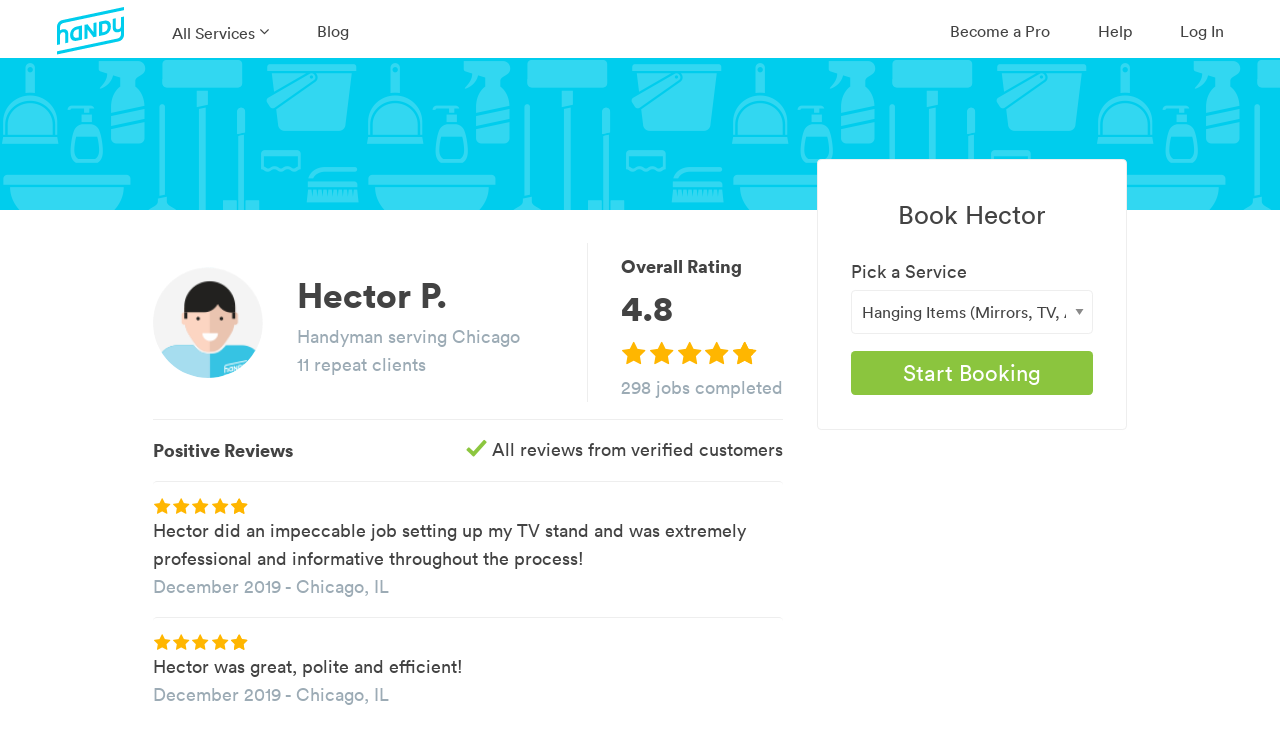

--- FILE ---
content_type: application/javascript
request_url: https://cache.hbfiles.com/assets/vendor/built-bfef40b10bdc511caf538837c9e44ce757859cebfa8c727e86addf329d5dd4bf.js
body_size: 36810
content:
!function(e,t){"use strict";"object"==typeof module&&"object"==typeof module.exports?module.exports=e.document?t(e,!0):function(e){if(!e.document)throw new Error("jQuery requires a window with a document");return t(e)}:t(e)}("undefined"!=typeof window?window:this,function(e,t){"use strict";function n(e,t,n){n=n||be;var r,o,i=n.createElement("script");if(i.text=e,t)for(r in we)o=t[r]||t.getAttribute&&t.getAttribute(r),o&&i.setAttribute(r,o);n.head.appendChild(i).parentNode.removeChild(i)}function r(e){return null==e?e+"":"object"==typeof e||"function"==typeof e?pe[de.call(e)]||"object":typeof e}function o(e){var t=!!e&&"length"in e&&e.length,n=r(e);return ye(e)||xe(e)?!1:"array"===n||0===t||"number"==typeof t&&t>0&&t-1 in e}function i(e,t){return e.nodeName&&e.nodeName.toLowerCase()===t.toLowerCase()}function a(e,t){return t?"\x00"===e?"\ufffd":e.slice(0,-1)+"\\"+e.charCodeAt(e.length-1).toString(16)+" ":"\\"+e}function s(e,t,n){return ye(t)?Ee.grep(e,function(e,r){return!!t.call(e,r,e)!==n}):t.nodeType?Ee.grep(e,function(e){return e===t!==n}):"string"!=typeof t?Ee.grep(e,function(e){return fe.call(t,e)>-1!==n}):Ee.filter(t,e,n)}function u(e,t){for(;(e=e[t])&&1!==e.nodeType;);return e}function c(e){var t={};return Ee.each(e.match(Be)||[],function(e,n){t[n]=!0}),t}function l(e){return e}function f(e){throw e}function p(e,t,n,r){var o;try{e&&ye(o=e.promise)?o.call(e).done(t).fail(n):e&&ye(o=e.then)?o.call(e,t,n):t.apply(void 0,[e].slice(r))}catch(e){n.apply(void 0,[e])}}function d(){be.removeEventListener("DOMContentLoaded",d),e.removeEventListener("load",d),Ee.ready()}function h(e,t){return t.toUpperCase()}function g(e){return e.replace(Xe,"ms-").replace(Ve,h)}function m(){this.expando=Ee.expando+m.uid++}function v(e){return"true"===e?!0:"false"===e?!1:"null"===e?null:e===+e+""?+e:Qe.test(e)?JSON.parse(e):e}function y(e,t,n){var r;if(void 0===n&&1===e.nodeType)if(r="data-"+t.replace(Ke,"-$&").toLowerCase(),n=e.getAttribute(r),"string"==typeof n){try{n=v(n)}catch(o){}Je.set(e,t,n)}else n=void 0;return n}function x(e,t,n,r){var o,i,a=20,s=r?function(){return r.cur()}:function(){return Ee.css(e,t,"")},u=s(),c=n&&n[3]||(Ee.cssNumber[t]?"":"px"),l=e.nodeType&&(Ee.cssNumber[t]||"px"!==c&&+u)&&et.exec(Ee.css(e,t));if(l&&l[3]!==c){for(u/=2,c=c||l[3],l=+u||1;a--;)Ee.style(e,t,l+c),(1-i)*(1-(i=s()/u||.5))<=0&&(a=0),l/=i;l=2*l,Ee.style(e,t,l+c),n=n||[]}return n&&(l=+l||+u||0,o=n[1]?l+(n[1]+1)*n[2]:+n[2],r&&(r.unit=c,r.start=l,r.end=o)),o}function b(e){var t,n=e.ownerDocument,r=e.nodeName,o=at[r];return o?o:(t=n.body.appendChild(n.createElement(r)),o=Ee.css(t,"display"),t.parentNode.removeChild(t),"none"===o&&(o="block"),at[r]=o,o)}function w(e,t){for(var n,r,o=[],i=0,a=e.length;a>i;i++)r=e[i],r.style&&(n=r.style.display,t?("none"===n&&(o[i]=Ye.get(r,"display")||null,o[i]||(r.style.display="")),""===r.style.display&&it(r)&&(o[i]=b(r))):"none"!==n&&(o[i]="none",Ye.set(r,"display",n)));for(i=0;a>i;i++)null!=o[i]&&(e[i].style.display=o[i]);return e}function T(e,t){var n;return n="undefined"!=typeof e.getElementsByTagName?e.getElementsByTagName(t||"*"):"undefined"!=typeof e.querySelectorAll?e.querySelectorAll(t||"*"):[],void 0===t||t&&i(e,t)?Ee.merge([e],n):n}function C(e,t){for(var n=0,r=e.length;r>n;n++)Ye.set(e[n],"globalEval",!t||Ye.get(t[n],"globalEval"))}function E(e,t,n,o,i){for(var a,s,u,c,l,f,p=t.createDocumentFragment(),d=[],h=0,g=e.length;g>h;h++)if(a=e[h],a||0===a)if("object"===r(a))Ee.merge(d,a.nodeType?[a]:a);else if(ft.test(a)){for(s=s||p.appendChild(t.createElement("div")),u=(ut.exec(a)||["",""])[1].toLowerCase(),c=lt[u]||lt._default,s.innerHTML=c[1]+Ee.htmlPrefilter(a)+c[2],f=c[0];f--;)s=s.lastChild;Ee.merge(d,s.childNodes),s=p.firstChild,s.textContent=""}else d.push(t.createTextNode(a));for(p.textContent="",h=0;a=d[h++];)if(o&&Ee.inArray(a,o)>-1)i&&i.push(a);else if(l=rt(a),s=T(p.appendChild(a),"script"),l&&C(s),n)for(f=0;a=s[f++];)ct.test(a.type||"")&&n.push(a);return p}function S(){return!0}function k(){return!1}function j(e,t,n,r,o,i){var a,s;if("object"==typeof t){"string"!=typeof n&&(r=r||n,n=void 0);for(s in t)j(e,s,n,r,t[s],i);return e}if(null==r&&null==o?(o=n,r=n=void 0):null==o&&("string"==typeof n?(o=r,r=void 0):(o=r,r=n,n=void 0)),o===!1)o=k;else if(!o)return e;return 1===i&&(a=o,o=function(e){return Ee().off(e),a.apply(this,arguments)},o.guid=a.guid||(a.guid=Ee.guid++)),e.each(function(){Ee.event.add(this,t,o,r,n)})}function A(e,t,n){return n?(Ye.set(e,t,!1),void Ee.event.add(e,t,{namespace:!1,handler:function(e){var n,r=Ye.get(this,t);if(1&e.isTrigger&&this[t]){if(r)(Ee.event.special[t]||{}).delegateType&&e.stopPropagation();else if(r=ue.call(arguments),Ye.set(this,t,r),this[t](),n=Ye.get(this,t),Ye.set(this,t,!1),r!==n)return e.stopImmediatePropagation(),e.preventDefault(),n}else r&&(Ye.set(this,t,Ee.event.trigger(r[0],r.slice(1),this)),e.stopPropagation(),e.isImmediatePropagationStopped=S)}})):void(void 0===Ye.get(e,t)&&Ee.event.add(e,t,S))}function D(e,t){return i(e,"table")&&i(11!==t.nodeType?t:t.firstChild,"tr")?Ee(e).children("tbody")[0]||e:e}function N(e){return e.type=(null!==e.getAttribute("type"))+"/"+e.type,e}function L(e){return"true/"===(e.type||"").slice(0,5)?e.type=e.type.slice(5):e.removeAttribute("type"),e}function q(e,t){var n,r,o,i,a,s,u;if(1===t.nodeType){if(Ye.hasData(e)&&(i=Ye.get(e),u=i.events)){Ye.remove(t,"handle events");for(o in u)for(n=0,r=u[o].length;r>n;n++)Ee.event.add(t,o,u[o][n])}Je.hasData(e)&&(a=Je.access(e),s=Ee.extend({},a),Je.set(t,s))}}function H(e,t){var n=t.nodeName.toLowerCase();"input"===n&&st.test(e.type)?t.checked=e.checked:("input"===n||"textarea"===n)&&(t.defaultValue=e.defaultValue)}function O(e,t,r,o){t=ce(t);var i,a,s,u,c,l,f=0,p=e.length,d=p-1,h=t[0],g=ye(h);if(g||p>1&&"string"==typeof h&&!ve.checkClone&&ht.test(h))return e.each(function(n){var i=e.eq(n);g&&(t[0]=h.call(this,n,i.html())),O(i,t,r,o)});if(p&&(i=E(t,e[0].ownerDocument,!1,e,o),a=i.firstChild,1===i.childNodes.length&&(i=a),a||o)){for(s=Ee.map(T(i,"script"),N),u=s.length;p>f;f++)c=i,f!==d&&(c=Ee.clone(c,!0,!0),u&&Ee.merge(s,T(c,"script"))),r.call(e[f],c,f);if(u)for(l=s[s.length-1].ownerDocument,Ee.map(s,L),f=0;u>f;f++)c=s[f],ct.test(c.type||"")&&!Ye.access(c,"globalEval")&&Ee.contains(l,c)&&(c.src&&"module"!==(c.type||"").toLowerCase()?Ee._evalUrl&&!c.noModule&&Ee._evalUrl(c.src,{nonce:c.nonce||c.getAttribute("nonce")},l):n(c.textContent.replace(gt,""),c,l))}return e}function P(e,t,n){for(var r,o=t?Ee.filter(t,e):e,i=0;null!=(r=o[i]);i++)n||1!==r.nodeType||Ee.cleanData(T(r)),r.parentNode&&(n&&rt(r)&&C(T(r,"script")),r.parentNode.removeChild(r));return e}function M(e,t,n){var r,o,i,a,s=vt.test(t),u=e.style;return n=n||yt(e),n&&(a=n.getPropertyValue(t)||n[t],s&&a&&(a=a.replace(De,"$1")||void 0),""!==a||rt(e)||(a=Ee.style(e,t)),!ve.pixelBoxStyles()&&mt.test(a)&&bt.test(t)&&(r=u.width,o=u.minWidth,i=u.maxWidth,u.minWidth=u.maxWidth=u.width=a,a=n.width,u.width=r,u.minWidth=o,u.maxWidth=i)),void 0!==a?a+"":a}function R(e,t){return{get:function(){return e()?void delete this.get:(this.get=t).apply(this,arguments)}}}function $(e){for(var t=e[0].toUpperCase()+e.slice(1),n=wt.length;n--;)if(e=wt[n]+t,e in Tt)return e}function F(e){var t=Ee.cssProps[e]||Ct[e];return t?t:e in Tt?e:Ct[e]=$(e)||e}function W(e,t,n){var r=et.exec(t);return r?Math.max(0,r[2]-(n||0))+(r[3]||"px"):t}function I(e,t,n,r,o,i){var a="width"===t?1:0,s=0,u=0,c=0;if(n===(r?"border":"content"))return 0;for(;4>a;a+=2)"margin"===n&&(c+=Ee.css(e,n+tt[a],!0,o)),r?("content"===n&&(u-=Ee.css(e,"padding"+tt[a],!0,o)),"margin"!==n&&(u-=Ee.css(e,"border"+tt[a]+"Width",!0,o))):(u+=Ee.css(e,"padding"+tt[a],!0,o),"padding"!==n?u+=Ee.css(e,"border"+tt[a]+"Width",!0,o):s+=Ee.css(e,"border"+tt[a]+"Width",!0,o));return!r&&i>=0&&(u+=Math.max(0,Math.ceil(e["offset"+t[0].toUpperCase()+t.slice(1)]-i-u-s-.5))||0),u+c}function B(e,t,n){var r=yt(e),o=!ve.boxSizingReliable()||n,a=o&&"border-box"===Ee.css(e,"boxSizing",!1,r),s=a,u=M(e,t,r),c="offset"+t[0].toUpperCase()+t.slice(1);if(mt.test(u)){if(!n)return u;u="auto"}return(!ve.boxSizingReliable()&&a||!ve.reliableTrDimensions()&&i(e,"tr")||"auto"===u||!parseFloat(u)&&"inline"===Ee.css(e,"display",!1,r))&&e.getClientRects().length&&(a="border-box"===Ee.css(e,"boxSizing",!1,r),s=c in e,s&&(u=e[c])),u=parseFloat(u)||0,u+I(e,t,n||(a?"border":"content"),s,r,u)+"px"}function _(e,t,n,r,o){return new _.prototype.init(e,t,n,r,o)}function z(){At&&(be.hidden===!1&&e.requestAnimationFrame?e.requestAnimationFrame(z):e.setTimeout(z,Ee.fx.interval),Ee.fx.tick())}function U(){return e.setTimeout(function(){jt=void 0}),jt=Date.now()}function X(e,t){var n,r=0,o={height:e};for(t=t?1:0;4>r;r+=2-t)n=tt[r],o["margin"+n]=o["padding"+n]=e;return t&&(o.opacity=o.width=e),o}function V(e,t,n){for(var r,o=(J.tweeners[t]||[]).concat(J.tweeners["*"]),i=0,a=o.length;a>i;i++)if(r=o[i].call(n,t,e))return r}function G(e,t,n){var r,o,i,a,s,u,c,l,f="width"in t||"height"in t,p=this,d={},h=e.style,g=e.nodeType&&it(e),m=Ye.get(e,"fxshow");n.queue||(a=Ee._queueHooks(e,"fx"),null==a.unqueued&&(a.unqueued=0,s=a.empty.fire,a.empty.fire=function(){a.unqueued||s()}),a.unqueued++,p.always(function(){p.always(function(){a.unqueued--,Ee.queue(e,"fx").length||a.empty.fire()})}));for(r in t)if(o=t[r],Dt.test(o)){if(delete t[r],i=i||"toggle"===o,o===(g?"hide":"show")){if("show"!==o||!m||void 0===m[r])continue;g=!0}d[r]=m&&m[r]||Ee.style(e,r)}if(u=!Ee.isEmptyObject(t),u||!Ee.isEmptyObject(d)){f&&1===e.nodeType&&(n.overflow=[h.overflow,h.overflowX,h.overflowY],c=m&&m.display,null==c&&(c=Ye.get(e,"display")),l=Ee.css(e,"display"),"none"===l&&(c?l=c:(w([e],!0),c=e.style.display||c,l=Ee.css(e,"display"),w([e]))),("inline"===l||"inline-block"===l&&null!=c)&&"none"===Ee.css(e,"float")&&(u||(p.done(function(){h.display=c}),null==c&&(l=h.display,c="none"===l?"":l)),h.display="inline-block")),n.overflow&&(h.overflow="hidden",p.always(function(){h.overflow=n.overflow[0],h.overflowX=n.overflow[1],h.overflowY=n.overflow[2]})),u=!1;for(r in d)u||(m?"hidden"in m&&(g=m.hidden):m=Ye.access(e,"fxshow",{display:c}),i&&(m.hidden=!g),g&&w([e],!0),p.done(function(){g||w([e]),Ye.remove(e,"fxshow");for(r in d)Ee.style(e,r,d[r])})),u=V(g?m[r]:0,r,p),r in m||(m[r]=u.start,g&&(u.end=u.start,u.start=0))}}function Y(e,t){var n,r,o,i,a;for(n in e)if(r=g(n),o=t[r],i=e[n],Array.isArray(i)&&(o=i[1],i=e[n]=i[0]),n!==r&&(e[r]=i,delete e[n]),a=Ee.cssHooks[r],a&&"expand"in a){i=a.expand(i),delete e[r];for(n in i)n in e||(e[n]=i[n],t[n]=o)}else t[r]=o}function J(e,t,n){var r,o,i=0,a=J.prefilters.length,s=Ee.Deferred().always(function(){delete u.elem}),u=function(){if(o)return!1;for(var t=jt||U(),n=Math.max(0,c.startTime+c.duration-t),r=n/c.duration||0,i=1-r,a=0,u=c.tweens.length;u>a;a++)c.tweens[a].run(i);return s.notifyWith(e,[c,i,n]),1>i&&u?n:(u||s.notifyWith(e,[c,1,0]),s.resolveWith(e,[c]),!1)},c=s.promise({elem:e,props:Ee.extend({},t),opts:Ee.extend(!0,{specialEasing:{},easing:Ee.easing._default},n),originalProperties:t,originalOptions:n,startTime:jt||U(),duration:n.duration,tweens:[],createTween:function(t,n){var r=Ee.Tween(e,c.opts,t,n,c.opts.specialEasing[t]||c.opts.easing);return c.tweens.push(r),r},stop:function(t){var n=0,r=t?c.tweens.length:0;if(o)return this;for(o=!0;r>n;n++)c.tweens[n].run(1);return t?(s.notifyWith(e,[c,1,0]),s.resolveWith(e,[c,t])):s.rejectWith(e,[c,t]),this}}),l=c.props;for(Y(l,c.opts.specialEasing);a>i;i++)if(r=J.prefilters[i].call(c,e,l,c.opts))return ye(r.stop)&&(Ee._queueHooks(c.elem,c.opts.queue).stop=r.stop.bind(r)),r;return Ee.map(l,V,c),ye(c.opts.start)&&c.opts.start.call(e,c),c.progress(c.opts.progress).done(c.opts.done,c.opts.complete).fail(c.opts.fail).always(c.opts.always),Ee.fx.timer(Ee.extend(u,{elem:e,anim:c,queue:c.opts.queue})),c}function Q(e){var t=e.match(Be)||[];return t.join(" ")}function K(e){return e.getAttribute&&e.getAttribute("class")||""}function Z(e){return Array.isArray(e)?e:"string"==typeof e?e.match(Be)||[]:[]}function ee(e,t,n,o){var i;if(Array.isArray(t))Ee.each(t,function(t,r){n||It.test(e)?o(e,r):ee(e+"["+("object"==typeof r&&null!=r?t:"")+"]",r,n,o)});else if(n||"object"!==r(t))o(e,t);else for(i in t)ee(e+"["+i+"]",t[i],n,o)}function te(e){return function(t,n){"string"!=typeof t&&(n=t,t="*");var r,o=0,i=t.toLowerCase().match(Be)||[];if(ye(n))for(;r=i[o++];)"+"===r[0]?(r=r.slice(1)||"*",(e[r]=e[r]||[]).unshift(n)):(e[r]=e[r]||[]).push(n)}}function ne(e,t,n,r){function o(s){var u;return i[s]=!0,Ee.each(e[s]||[],function(e,s){var c=s(t,n,r);return"string"!=typeof c||a||i[c]?a?!(u=c):void 0:(t.dataTypes.unshift(c),o(c),!1)}),u}var i={},a=e===Zt;return o(t.dataTypes[0])||!i["*"]&&o("*")}function re(e,t){var n,r,o=Ee.ajaxSettings.flatOptions||{};for(n in t)void 0!==t[n]&&((o[n]?e:r||(r={}))[n]=t[n]);return r&&Ee.extend(!0,e,r),e}function oe(e,t,n){for(var r,o,i,a,s=e.contents,u=e.dataTypes;"*"===u[0];)u.shift(),void 0===r&&(r=e.mimeType||t.getResponseHeader("Content-Type"));if(r)for(o in s)if(s[o]&&s[o].test(r)){u.unshift(o);break}if(u[0]in n)i=u[0];else{for(o in n){if(!u[0]||e.converters[o+" "+u[0]]){i=o;break}a||(a=o)}i=i||a}return i?(i!==u[0]&&u.unshift(i),n[i]):void 0}function ie(e,t,n,r){var o,i,a,s,u,c={},l=e.dataTypes.slice();if(l[1])for(a in e.converters)c[a.toLowerCase()]=e.converters[a];for(i=l.shift();i;)if(e.responseFields[i]&&(n[e.responseFields[i]]=t),!u&&r&&e.dataFilter&&(t=e.dataFilter(t,e.dataType)),u=i,i=l.shift())if("*"===i)i=u;else if("*"!==u&&u!==i){if(a=c[u+" "+i]||c["* "+i],!a)for(o in c)if(s=o.split(" "),s[1]===i&&(a=c[u+" "+s[0]]||c["* "+s[0]])){a===!0?a=c[o]:c[o]!==!0&&(i=s[0],l.unshift(s[1]));break}if(a!==!0)if(a&&e["throws"])t=a(t);else try{t=a(t)}catch(f){return{state:"parsererror",error:a?f:"No conversion from "+u+" to "+i}}}return{state:"success",data:t}}var ae=[],se=Object.getPrototypeOf,ue=ae.slice,ce=ae.flat?function(e){return ae.flat.call(e)}:function(e){return ae.concat.apply([],e)},le=ae.push,fe=ae.indexOf,pe={},de=pe.toString,he=pe.hasOwnProperty,ge=he.toString,me=ge.call(Object),ve={},ye=function(e){return"function"==typeof e&&"number"!=typeof e.nodeType&&"function"!=typeof e.item},xe=function(e){return null!=e&&e===e.window},be=e.document,we={type:!0,src:!0,nonce:!0,noModule:!0},Te="3.7.0",Ce=/HTML$/i,Ee=function(e,t){return new Ee.fn.init(e,t)};Ee.fn=Ee.prototype={jquery:Te,constructor:Ee,length:0,toArray:function(){return ue.call(this)},get:function(e){return null==e?ue.call(this):0>e?this[e+this.length]:this[e]},pushStack:function(e){var t=Ee.merge(this.constructor(),e);return t.prevObject=this,t},each:function(e){return Ee.each(this,e)},map:function(e){return this.pushStack(Ee.map(this,function(t,n){return e.call(t,n,t)}))},slice:function(){return this.pushStack(ue.apply(this,arguments))},first:function(){return this.eq(0)},last:function(){return this.eq(-1)},even:function(){return this.pushStack(Ee.grep(this,function(e,t){return(t+1)%2}))},odd:function(){return this.pushStack(Ee.grep(this,function(e,t){return t%2}))},eq:function(e){var t=this.length,n=+e+(0>e?t:0);return this.pushStack(n>=0&&t>n?[this[n]]:[])},end:function(){return this.prevObject||this.constructor()},push:le,sort:ae.sort,splice:ae.splice},Ee.extend=Ee.fn.extend=function(){var e,t,n,r,o,i,a=arguments[0]||{},s=1,u=arguments.length,c=!1;for("boolean"==typeof a&&(c=a,a=arguments[s]||{},s++),"object"==typeof a||ye(a)||(a={}),s===u&&(a=this,s--);u>s;s++)if(null!=(e=arguments[s]))for(t in e)r=e[t],"__proto__"!==t&&a!==r&&(c&&r&&(Ee.isPlainObject(r)||(o=Array.isArray(r)))?(n=a[t],i=o&&!Array.isArray(n)?[]:o||Ee.isPlainObject(n)?n:{},o=!1,a[t]=Ee.extend(c,i,r)):void 0!==r&&(a[t]=r));return a},Ee.extend({expando:"jQuery"+(Te+Math.random()).replace(/\D/g,""),isReady:!0,error:function(e){throw new Error(e)},noop:function(){},isPlainObject:function(e){var t,n;return e&&"[object Object]"===de.call(e)?(t=se(e))?(n=he.call(t,"constructor")&&t.constructor,"function"==typeof n&&ge.call(n)===me):!0:!1},isEmptyObject:function(e){var t;for(t in e)return!1;return!0},globalEval:function(e,t,r){n(e,{nonce:t&&t.nonce},r)},each:function(e,t){var n,r=0;if(o(e))for(n=e.length;n>r&&t.call(e[r],r,e[r])!==!1;r++);else for(r in e)if(t.call(e[r],r,e[r])===!1)break;return e},text:function(e){var t,n="",r=0,o=e.nodeType;if(o){if(1===o||9===o||11===o)return e.textContent;if(3===o||4===o)return e.nodeValue}else for(;t=e[r++];)n+=Ee.text(t);return n},makeArray:function(e,t){var n=t||[];return null!=e&&(o(Object(e))?Ee.merge(n,"string"==typeof e?[e]:e):le.call(n,e)),n},inArray:function(e,t,n){return null==t?-1:fe.call(t,e,n)},isXMLDoc:function(e){var t=e&&e.namespaceURI,n=e&&(e.ownerDocument||e).documentElement;return!Ce.test(t||n&&n.nodeName||"HTML")},merge:function(e,t){for(var n=+t.length,r=0,o=e.length;n>r;r++)e[o++]=t[r];return e.length=o,e},grep:function(e,t,n){for(var r,o=[],i=0,a=e.length,s=!n;a>i;i++)r=!t(e[i],i),r!==s&&o.push(e[i]);return o},map:function(e,t,n){var r,i,a=0,s=[];if(o(e))for(r=e.length;r>a;a++)i=t(e[a],a,n),null!=i&&s.push(i);else for(a in e)i=t(e[a],a,n),null!=i&&s.push(i);return ce(s)},guid:1,support:ve}),"function"==typeof Symbol&&(Ee.fn[Symbol.iterator]=ae[Symbol.iterator]),Ee.each("Boolean Number String Function Array Date RegExp Object Error Symbol".split(" "),function(e,t){pe["[object "+t+"]"]=t.toLowerCase()});var Se=ae.pop,ke=ae.sort,je=ae.splice,Ae="[\\x20\\t\\r\\n\\f]",De=new RegExp("^"+Ae+"+|((?:^|[^\\\\])(?:\\\\.)*)"+Ae+"+$","g");Ee.contains=function(e,t){var n=t&&t.parentNode;return e===n||!(!n||1!==n.nodeType||!(e.contains?e.contains(n):e.compareDocumentPosition&&16&e.compareDocumentPosition(n)))};var Ne=/([\0-\x1f\x7f]|^-?\d)|^-$|[^\x80-\uFFFF\w-]/g;Ee.escapeSelector=function(e){return(e+"").replace(Ne,a)};var Le=be,qe=le;!function(){function t(){try{return N.activeElement}catch(e){}}function n(e,t,r,o){var i,a,s,u,c,l,d,m=t&&t.ownerDocument,v=t?t.nodeType:9;if(r=r||[],"string"!=typeof e||!e||1!==v&&9!==v&&11!==v)return r;if(!o&&(p(t),t=t||N,q)){if(11!==v&&(c=re.exec(e)))if(i=c[1]){if(9===v){if(!(s=t.getElementById(i)))return r;if(s.id===i)return P.call(r,s),r}else if(m&&(s=m.getElementById(i))&&n.contains(t,s)&&s.id===i)return P.call(r,s),r}else{if(c[2])return P.apply(r,t.getElementsByTagName(e)),r;if((i=c[3])&&t.getElementsByClassName)return P.apply(r,t.getElementsByClassName(i)),r}if(!(B[e+" "]||H&&H.test(e))){if(d=e,m=t,1===v&&(Q.test(e)||J.test(e))){for(m=oe.test(e)&&f(t.parentNode)||t,m==t&&ve.scope||((u=t.getAttribute("id"))?u=Ee.escapeSelector(u):t.setAttribute("id",u=M)),l=h(e),a=l.length;a--;)l[a]=(u?"#"+u:":scope")+" "+g(l[a]);d=l.join(",")}try{return P.apply(r,m.querySelectorAll(d)),r}catch(y){B(e,!0)}finally{u===M&&t.removeAttribute("id")}}}return E(e.replace(De,"$1"),t,r,o)}function r(){function e(n,r){return t.push(n+" ")>k.cacheLength&&delete e[t.shift()],e[n+" "]=r}var t=[];return e}function o(e){return e[M]=!0,e}function a(e){var t=N.createElement("fieldset");try{return!!e(t)}catch(n){return!1}finally{t.parentNode&&t.parentNode.removeChild(t),t=null}}function s(e){return function(t){return i(t,"input")&&t.type===e}}function u(e){return function(t){return(i(t,"input")||i(t,"button"))&&t.type===e}}function c(e){return function(t){return"form"in t?t.parentNode&&t.disabled===!1?"label"in t?"label"in t.parentNode?t.parentNode.disabled===e:t.disabled===e:t.isDisabled===e||t.isDisabled!==!e&&le(t)===e:t.disabled===e:"label"in t?t.disabled===e:!1}}function l(e){return o(function(t){return t=+t,o(function(n,r){for(var o,i=e([],n.length,t),a=i.length;a--;)n[o=i[a]]&&(n[o]=!(r[o]=n[o]))})})}function f(e){return e&&"undefined"!=typeof e.getElementsByTagName&&e}function p(e){var t,r=e?e.ownerDocument||e:Le;return r!=N&&9===r.nodeType&&r.documentElement?(N=r,L=N.documentElement,q=!Ee.isXMLDoc(N),O=L.matches||L.webkitMatchesSelector||L.msMatchesSelector,Le!=N&&(t=N.defaultView)&&t.top!==t&&t.addEventListener("unload",ce),ve.getById=a(function(e){return L.appendChild(e).id=Ee.expando,!N.getElementsByName||!N.getElementsByName(Ee.expando).length}),ve.disconnectedMatch=a(function(e){return O.call(e,"*")}),ve.scope=a(function(){return N.querySelectorAll(":scope")}),ve.cssHas=a(function(){try{return N.querySelector(":has(*,:jqfake)"),!1}catch(e){return!0}}),ve.getById?(k.filter.ID=function(e){var t=e.replace(ie,se);return function(e){return e.getAttribute("id")===t}},k.find.ID=function(e,t){if("undefined"!=typeof t.getElementById&&q){var n=t.getElementById(e);return n?[n]:[]}}):(k.filter.ID=function(e){var t=e.replace(ie,se);return function(e){var n="undefined"!=typeof e.getAttributeNode&&e.getAttributeNode("id");return n&&n.value===t}},k.find.ID=function(e,t){if("undefined"!=typeof t.getElementById&&q){var n,r,o,i=t.getElementById(e);if(i){if(n=i.getAttributeNode("id"),n&&n.value===e)return[i];for(o=t.getElementsByName(e),r=0;i=o[r++];)if(n=i.getAttributeNode("id"),n&&n.value===e)return[i]}return[]}}),k.find.TAG=function(e,t){return"undefined"!=typeof t.getElementsByTagName?t.getElementsByTagName(e):t.querySelectorAll(e)},k.find.CLASS=function(e,t){return"undefined"!=typeof t.getElementsByClassName&&q?t.getElementsByClassName(e):void 0},H=[],a(function(e){var t;L.appendChild(e).innerHTML="<a id='"+M+"' href='' disabled='disabled'></a><select id='"+M+"-\r\\' disabled='disabled'><option selected=''></option></select>",e.querySelectorAll("[selected]").length||H.push("\\["+Ae+"*(?:value|"+z+")"),e.querySelectorAll("[id~="+M+"-]").length||H.push("~="),e.querySelectorAll("a#"+M+"+*").length||H.push(".#.+[+~]"),e.querySelectorAll(":checked").length||H.push(":checked"),t=N.createElement("input"),t.setAttribute("type","hidden"),e.appendChild(t).setAttribute("name","D"),L.appendChild(e).disabled=!0,2!==e.querySelectorAll(":disabled").length&&H.push(":enabled",":disabled"),t=N.createElement("input"),t.setAttribute("name",""),e.appendChild(t),e.querySelectorAll("[name='']").length||H.push("\\["+Ae+"*name"+Ae+"*="+Ae+"*(?:''|\"\")")}),ve.cssHas||H.push(":has"),H=H.length&&new RegExp(H.join("|")),_=function(e,t){if(e===t)return D=!0,0;var r=!e.compareDocumentPosition-!t.compareDocumentPosition;return r?r:(r=(e.ownerDocument||e)==(t.ownerDocument||t)?e.compareDocumentPosition(t):1,1&r||!ve.sortDetached&&t.compareDocumentPosition(e)===r?e===N||e.ownerDocument==Le&&n.contains(Le,e)?-1:t===N||t.ownerDocument==Le&&n.contains(Le,t)?1:A?fe.call(A,e)-fe.call(A,t):0:4&r?-1:1)},N):N}function d(){}function h(e,t){var r,o,i,a,s,u,c,l=W[e+" "];if(l)return t?0:l.slice(0);for(s=e,u=[],c=k.preFilter;s;){(!r||(o=Y.exec(s)))&&(o&&(s=s.slice(o[0].length)||s),u.push(i=[])),r=!1,(o=J.exec(s))&&(r=o.shift(),i.push({value:r,type:o[0].replace(De," ")}),s=s.slice(r.length));for(a in k.filter)!(o=ee[a].exec(s))||c[a]&&!(o=c[a](o))||(r=o.shift(),i.push({value:r,type:a,matches:o}),s=s.slice(r.length));if(!r)break}return t?s.length:s?n.error(e):W(e,u).slice(0)}function g(e){for(var t=0,n=e.length,r="";n>t;t++)r+=e[t].value;return r}function m(e,t,n){var r=t.dir,o=t.next,a=o||r,s=n&&"parentNode"===a,u=$++;return t.first?function(t,n,o){for(;t=t[r];)if(1===t.nodeType||s)return e(t,n,o);return!1}:function(t,n,c){var l,f,p=[R,u];if(c){for(;t=t[r];)if((1===t.nodeType||s)&&e(t,n,c))return!0}else for(;t=t[r];)if(1===t.nodeType||s)if(f=t[M]||(t[M]={}),o&&i(t,o))t=t[r]||t;else{if((l=f[a])&&l[0]===R&&l[1]===u)return p[2]=l[2];if(f[a]=p,p[2]=e(t,n,c))return!0}return!1}}function v(e){return e.length>1?function(t,n,r){for(var o=e.length;o--;)if(!e[o](t,n,r))return!1;return!0}:e[0]}function y(e,t,r){for(var o=0,i=t.length;i>o;o++)n(e,t[o],r);return r}function x(e,t,n,r,o){for(var i,a=[],s=0,u=e.length,c=null!=t;u>s;s++)(i=e[s])&&(!n||n(i,r,o))&&(a.push(i),c&&t.push(s));return a}function b(e,t,n,r,i,a){return r&&!r[M]&&(r=b(r)),i&&!i[M]&&(i=b(i,a)),o(function(o,a,s,u){var c,l,f,p,d=[],h=[],g=a.length,m=o||y(t||"*",s.nodeType?[s]:s,[]),v=!e||!o&&t?m:x(m,d,e,s,u);if(n?(p=i||(o?e:g||r)?[]:a,n(v,p,s,u)):p=v,r)for(c=x(p,h),r(c,[],s,u),l=c.length;l--;)(f=c[l])&&(p[h[l]]=!(v[h[l]]=f));if(o){if(i||e){if(i){for(c=[],l=p.length;l--;)(f=p[l])&&c.push(v[l]=f);i(null,p=[],c,u)}for(l=p.length;l--;)(f=p[l])&&(c=i?fe.call(o,f):d[l])>-1&&(o[c]=!(a[c]=f))}}else p=x(p===a?p.splice(g,p.length):p),i?i(null,a,p,u):P.apply(a,p)})}function w(e){for(var t,n,r,o=e.length,i=k.relative[e[0].type],a=i||k.relative[" "],s=i?1:0,u=m(function(e){return e===t},a,!0),c=m(function(e){return fe.call(t,e)>-1},a,!0),l=[function(e,n,r){var o=!i&&(r||n!=j)||((t=n).nodeType?u(e,n,r):c(e,n,r));return t=null,o}];o>s;s++)if(n=k.relative[e[s].type])l=[m(v(l),n)];else{if(n=k.filter[e[s].type].apply(null,e[s].matches),n[M]){for(r=++s;o>r&&!k.relative[e[r].type];r++);return b(s>1&&v(l),s>1&&g(e.slice(0,s-1).concat({value:" "===e[s-2].type?"*":""})).replace(De,"$1"),n,r>s&&w(e.slice(s,r)),o>r&&w(e=e.slice(r)),o>r&&g(e))}l.push(n)}return v(l)}function T(e,t){var n=t.length>0,r=e.length>0,i=function(o,i,a,s,u){var c,l,f,d=0,h="0",g=o&&[],m=[],v=j,y=o||r&&k.find.TAG("*",u),b=R+=null==v?1:Math.random()||.1,w=y.length;for(u&&(j=i==N||i||u);h!==w&&null!=(c=y[h]);h++){if(r&&c){for(l=0,i||c.ownerDocument==N||(p(c),a=!q);f=e[l++];)if(f(c,i||N,a)){P.call(s,c);break}u&&(R=b)}n&&((c=!f&&c)&&d--,o&&g.push(c))}if(d+=h,n&&h!==d){for(l=0;f=t[l++];)f(g,m,i,a);if(o){if(d>0)for(;h--;)g[h]||m[h]||(m[h]=Se.call(s));m=x(m)}P.apply(s,m),u&&!o&&m.length>0&&d+t.length>1&&Ee.uniqueSort(s)}return u&&(R=b,j=v),g};return n?o(i):i}function C(e,t){var n,r=[],o=[],i=I[e+" "];if(!i){for(t||(t=h(e)),n=t.length;n--;)i=w(t[n]),i[M]?r.push(i):o.push(i);i=I(e,T(o,r)),i.selector=e}return i}function E(e,t,n,r){var o,i,a,s,u,c="function"==typeof e&&e,l=!r&&h(e=c.selector||e);if(n=n||[],1===l.length){if(i=l[0]=l[0].slice(0),i.length>2&&"ID"===(a=i[0]).type&&9===t.nodeType&&q&&k.relative[i[1].type]){if(t=(k.find.ID(a.matches[0].replace(ie,se),t)||[])[0],!t)return n;c&&(t=t.parentNode),e=e.slice(i.shift().value.length)}for(o=ee.needsContext.test(e)?0:i.length;o--&&(a=i[o],!k.relative[s=a.type]);)if((u=k.find[s])&&(r=u(a.matches[0].replace(ie,se),oe.test(i[0].type)&&f(t.parentNode)||t))){if(i.splice(o,1),e=r.length&&g(i),!e)return P.apply(n,r),n;break}}return(c||C(e,l))(r,t,!q,n,!t||oe.test(e)&&f(t.parentNode)||t),n}var S,k,j,A,D,N,L,q,H,O,P=qe,M=Ee.expando,R=0,$=0,F=r(),W=r(),I=r(),B=r(),_=function(e,t){return e===t&&(D=!0),0},z="checked|selected|async|autofocus|autoplay|controls|defer|disabled|hidden|ismap|loop|multiple|open|readonly|required|scoped",U="(?:\\\\[\\da-fA-F]{1,6}"+Ae+"?|\\\\[^\\r\\n\\f]|[\\w-]|[^\x00-\\x7f])+",X="\\["+Ae+"*("+U+")(?:"+Ae+"*([*^$|!~]?=)"+Ae+"*(?:'((?:\\\\.|[^\\\\'])*)'|\"((?:\\\\.|[^\\\\\"])*)\"|("+U+"))|)"+Ae+"*\\]",V=":("+U+")(?:\\((('((?:\\\\.|[^\\\\'])*)'|\"((?:\\\\.|[^\\\\\"])*)\")|((?:\\\\.|[^\\\\()[\\]]|"+X+")*)|.*)\\)|)",G=new RegExp(Ae+"+","g"),Y=new RegExp("^"+Ae+"*,"+Ae+"*"),J=new RegExp("^"+Ae+"*([>+~]|"+Ae+")"+Ae+"*"),Q=new RegExp(Ae+"|>"),K=new RegExp(V),Z=new RegExp("^"+U+"$"),ee={ID:new RegExp("^#("+U+")"),CLASS:new RegExp("^\\.("+U+")"),TAG:new RegExp("^("+U+"|[*])"),ATTR:new RegExp("^"+X),PSEUDO:new RegExp("^"+V),CHILD:new RegExp("^:(only|first|last|nth|nth-last)-(child|of-type)(?:\\("+Ae+"*(even|odd|(([+-]|)(\\d*)n|)"+Ae+"*(?:([+-]|)"+Ae+"*(\\d+)|))"+Ae+"*\\)|)","i"),bool:new RegExp("^(?:"+z+")$","i"),needsContext:new RegExp("^"+Ae+"*[>+~]|:(even|odd|eq|gt|lt|nth|first|last)(?:\\("+Ae+"*((?:-\\d)?\\d*)"+Ae+"*\\)|)(?=[^-]|$)","i")},te=/^(?:input|select|textarea|button)$/i,ne=/^h\d$/i,re=/^(?:#([\w-]+)|(\w+)|\.([\w-]+))$/,oe=/[+~]/,ie=new RegExp("\\\\[\\da-fA-F]{1,6}"+Ae+"?|\\\\([^\\r\\n\\f])","g"),se=function(e,t){var n="0x"+e.slice(1)-65536;return t?t:0>n?String.fromCharCode(n+65536):String.fromCharCode(n>>10|55296,1023&n|56320)},ce=function(){p()},le=m(function(e){return e.disabled===!0&&i(e,"fieldset")},{dir:"parentNode",next:"legend"});try{P.apply(ae=ue.call(Le.childNodes),Le.childNodes),ae[Le.childNodes.length].nodeType}catch(pe){P={apply:function(e,t){qe.apply(e,ue.call(t))},call:function(e){qe.apply(e,ue.call(arguments,1))}}}n.matches=function(e,t){return n(e,null,null,t)},n.matchesSelector=function(e,t){if(p(e),q&&!B[t+" "]&&(!H||!H.test(t)))try{var r=O.call(e,t);if(r||ve.disconnectedMatch||e.document&&11!==e.document.nodeType)return r}catch(o){B(t,!0)}return n(t,N,null,[e]).length>0},n.contains=function(e,t){return(e.ownerDocument||e)!=N&&p(e),Ee.contains(e,t)},n.attr=function(e,t){(e.ownerDocument||e)!=N&&p(e);var n=k.attrHandle[t.toLowerCase()],r=n&&he.call(k.attrHandle,t.toLowerCase())?n(e,t,!q):void 0;return void 0!==r?r:e.getAttribute(t)},n.error=function(e){throw new Error("Syntax error, unrecognized expression: "+e)},Ee.uniqueSort=function(e){var t,n=[],r=0,o=0;if(D=!ve.sortStable,A=!ve.sortStable&&ue.call(e,0),ke.call(e,_),D){for(;t=e[o++];)t===e[o]&&(r=n.push(o));for(;r--;)je.call(e,n[r],1)}return A=null,e},Ee.fn.uniqueSort=function(){return this.pushStack(Ee.uniqueSort(ue.apply(this)))},k=Ee.expr={cacheLength:50,createPseudo:o,match:ee,attrHandle:{},find:{},relative:{">":{dir:"parentNode",first:!0}," ":{dir:"parentNode"},"+":{dir:"previousSibling",first:!0},"~":{dir:"previousSibling"}},preFilter:{ATTR:function(e){return e[1]=e[1].replace(ie,se),e[3]=(e[3]||e[4]||e[5]||"").replace(ie,se),"~="===e[2]&&(e[3]=" "+e[3]+" "),e.slice(0,4)},CHILD:function(e){return e[1]=e[1].toLowerCase(),"nth"===e[1].slice(0,3)?(e[3]||n.error(e[0]),e[4]=+(e[4]?e[5]+(e[6]||1):2*("even"===e[3]||"odd"===e[3])),e[5]=+(e[7]+e[8]||"odd"===e[3])):e[3]&&n.error(e[0]),e},PSEUDO:function(e){var t,n=!e[6]&&e[2];return ee.CHILD.test(e[0])?null:(e[3]?e[2]=e[4]||e[5]||"":n&&K.test(n)&&(t=h(n,!0))&&(t=n.indexOf(")",n.length-t)-n.length)&&(e[0]=e[0].slice(0,t),e[2]=n.slice(0,t)),e.slice(0,3))}},filter:{TAG:function(e){var t=e.replace(ie,se).toLowerCase();return"*"===e?function(){return!0}:function(e){return i(e,t)}},CLASS:function(e){var t=F[e+" "];return t||(t=new RegExp("(^|"+Ae+")"+e+"("+Ae+"|$)"))&&F(e,function(e){return t.test("string"==typeof e.className&&e.className||"undefined"!=typeof e.getAttribute&&e.getAttribute("class")||"")})},ATTR:function(e,t,r){return function(o){var i=n.attr(o,e);return null==i?"!="===t:t?(i+="","="===t?i===r:"!="===t?i!==r:"^="===t?r&&0===i.indexOf(r):"*="===t?r&&i.indexOf(r)>-1:"$="===t?r&&i.slice(-r.length)===r:"~="===t?(" "+i.replace(G," ")+" ").indexOf(r)>-1:"|="===t?i===r||i.slice(0,r.length+1)===r+"-":!1):!0}},CHILD:function(e,t,n,r,o){var a="nth"!==e.slice(0,3),s="last"!==e.slice(-4),u="of-type"===t;return 1===r&&0===o?function(e){return!!e.parentNode}:function(t,n,c){var l,f,p,d,h,g=a!==s?"nextSibling":"previousSibling",m=t.parentNode,v=u&&t.nodeName.toLowerCase(),y=!c&&!u,x=!1;if(m){if(a){for(;g;){for(p=t;p=p[g];)if(u?i(p,v):1===p.nodeType)return!1;h=g="only"===e&&!h&&"nextSibling"}return!0}if(h=[s?m.firstChild:m.lastChild],s&&y){for(f=m[M]||(m[M]={}),l=f[e]||[],d=l[0]===R&&l[1],x=d&&l[2],p=d&&m.childNodes[d];p=++d&&p&&p[g]||(x=d=0)||h.pop();)if(1===p.nodeType&&++x&&p===t){f[e]=[R,d,x];break}}else if(y&&(f=t[M]||(t[M]={}),l=f[e]||[],d=l[0]===R&&l[1],x=d),x===!1)for(;(p=++d&&p&&p[g]||(x=d=0)||h.pop())&&((u?!i(p,v):1!==p.nodeType)||!++x||(y&&(f=p[M]||(p[M]={}),f[e]=[R,x]),p!==t)););return x-=o,x===r||x%r===0&&x/r>=0}}},PSEUDO:function(e,t){var r,i=k.pseudos[e]||k.setFilters[e.toLowerCase()]||n.error("unsupported pseudo: "+e);return i[M]?i(t):i.length>1?(r=[e,e,"",t],k.setFilters.hasOwnProperty(e.toLowerCase())?o(function(e,n){for(var r,o=i(e,t),a=o.length;a--;)r=fe.call(e,o[a]),e[r]=!(n[r]=o[a])}):function(e){return i(e,0,r)}):i}},pseudos:{not:o(function(e){var t=[],n=[],r=C(e.replace(De,"$1"));return r[M]?o(function(e,t,n,o){for(var i,a=r(e,null,o,[]),s=e.length;s--;)(i=a[s])&&(e[s]=!(t[s]=i))}):function(e,o,i){return t[0]=e,r(t,null,i,n),t[0]=null,!n.pop()}}),has:o(function(e){return function(t){return n(e,t).length>0}}),contains:o(function(e){return e=e.replace(ie,se),function(t){return(t.textContent||Ee.text(t)).indexOf(e)>-1}}),lang:o(function(e){return Z.test(e||"")||n.error("unsupported lang: "+e),e=e.replace(ie,se).toLowerCase(),function(t){var n;do if(n=q?t.lang:t.getAttribute("xml:lang")||t.getAttribute("lang"))return n=n.toLowerCase(),n===e||0===n.indexOf(e+"-");while((t=t.parentNode)&&1===t.nodeType);return!1}}),target:function(t){var n=e.location&&e.location.hash;return n&&n.slice(1)===t.id},root:function(e){return e===L},focus:function(e){return e===t()&&N.hasFocus()&&!!(e.type||e.href||~e.tabIndex)},enabled:c(!1),disabled:c(!0),checked:function(e){return i(e,"input")&&!!e.checked||i(e,"option")&&!!e.selected},selected:function(e){return e.parentNode&&e.parentNode.selectedIndex,e.selected===!0},empty:function(e){for(e=e.firstChild;e;e=e.nextSibling)if(e.nodeType<6)return!1;return!0},parent:function(e){return!k.pseudos.empty(e)},header:function(e){return ne.test(e.nodeName)},input:function(e){return te.test(e.nodeName)},button:function(e){return i(e,"input")&&"button"===e.type||i(e,"button")},text:function(e){
var t;return i(e,"input")&&"text"===e.type&&(null==(t=e.getAttribute("type"))||"text"===t.toLowerCase())},first:l(function(){return[0]}),last:l(function(e,t){return[t-1]}),eq:l(function(e,t,n){return[0>n?n+t:n]}),even:l(function(e,t){for(var n=0;t>n;n+=2)e.push(n);return e}),odd:l(function(e,t){for(var n=1;t>n;n+=2)e.push(n);return e}),lt:l(function(e,t,n){var r;for(r=0>n?n+t:n>t?t:n;--r>=0;)e.push(r);return e}),gt:l(function(e,t,n){for(var r=0>n?n+t:n;++r<t;)e.push(r);return e})}},k.pseudos.nth=k.pseudos.eq;for(S in{radio:!0,checkbox:!0,file:!0,password:!0,image:!0})k.pseudos[S]=s(S);for(S in{submit:!0,reset:!0})k.pseudos[S]=u(S);d.prototype=k.filters=k.pseudos,k.setFilters=new d,ve.sortStable=M.split("").sort(_).join("")===M,p(),ve.sortDetached=a(function(e){return 1&e.compareDocumentPosition(N.createElement("fieldset"))}),Ee.find=n,Ee.expr[":"]=Ee.expr.pseudos,Ee.unique=Ee.uniqueSort,n.compile=C,n.select=E,n.setDocument=p,n.escape=Ee.escapeSelector,n.getText=Ee.text,n.isXML=Ee.isXMLDoc,n.selectors=Ee.expr,n.support=Ee.support,n.uniqueSort=Ee.uniqueSort}();var He=function(e,t,n){for(var r=[],o=void 0!==n;(e=e[t])&&9!==e.nodeType;)if(1===e.nodeType){if(o&&Ee(e).is(n))break;r.push(e)}return r},Oe=function(e,t){for(var n=[];e;e=e.nextSibling)1===e.nodeType&&e!==t&&n.push(e);return n},Pe=Ee.expr.match.needsContext,Me=/^<([a-z][^\/\0>:\x20\t\r\n\f]*)[\x20\t\r\n\f]*\/?>(?:<\/\1>|)$/i;Ee.filter=function(e,t,n){var r=t[0];return n&&(e=":not("+e+")"),1===t.length&&1===r.nodeType?Ee.find.matchesSelector(r,e)?[r]:[]:Ee.find.matches(e,Ee.grep(t,function(e){return 1===e.nodeType}))},Ee.fn.extend({find:function(e){var t,n,r=this.length,o=this;if("string"!=typeof e)return this.pushStack(Ee(e).filter(function(){for(t=0;r>t;t++)if(Ee.contains(o[t],this))return!0}));for(n=this.pushStack([]),t=0;r>t;t++)Ee.find(e,o[t],n);return r>1?Ee.uniqueSort(n):n},filter:function(e){return this.pushStack(s(this,e||[],!1))},not:function(e){return this.pushStack(s(this,e||[],!0))},is:function(e){return!!s(this,"string"==typeof e&&Pe.test(e)?Ee(e):e||[],!1).length}});var Re,$e=/^(?:\s*(<[\w\W]+>)[^>]*|#([\w-]+))$/,Fe=Ee.fn.init=function(e,t,n){var r,o;if(!e)return this;if(n=n||Re,"string"==typeof e){if(r="<"===e[0]&&">"===e[e.length-1]&&e.length>=3?[null,e,null]:$e.exec(e),!r||!r[1]&&t)return!t||t.jquery?(t||n).find(e):this.constructor(t).find(e);if(r[1]){if(t=t instanceof Ee?t[0]:t,Ee.merge(this,Ee.parseHTML(r[1],t&&t.nodeType?t.ownerDocument||t:be,!0)),Me.test(r[1])&&Ee.isPlainObject(t))for(r in t)ye(this[r])?this[r](t[r]):this.attr(r,t[r]);return this}return o=be.getElementById(r[2]),o&&(this[0]=o,this.length=1),this}return e.nodeType?(this[0]=e,this.length=1,this):ye(e)?void 0!==n.ready?n.ready(e):e(Ee):Ee.makeArray(e,this)};Fe.prototype=Ee.fn,Re=Ee(be);var We=/^(?:parents|prev(?:Until|All))/,Ie={children:!0,contents:!0,next:!0,prev:!0};Ee.fn.extend({has:function(e){var t=Ee(e,this),n=t.length;return this.filter(function(){for(var e=0;n>e;e++)if(Ee.contains(this,t[e]))return!0})},closest:function(e,t){var n,r=0,o=this.length,i=[],a="string"!=typeof e&&Ee(e);if(!Pe.test(e))for(;o>r;r++)for(n=this[r];n&&n!==t;n=n.parentNode)if(n.nodeType<11&&(a?a.index(n)>-1:1===n.nodeType&&Ee.find.matchesSelector(n,e))){i.push(n);break}return this.pushStack(i.length>1?Ee.uniqueSort(i):i)},index:function(e){return e?"string"==typeof e?fe.call(Ee(e),this[0]):fe.call(this,e.jquery?e[0]:e):this[0]&&this[0].parentNode?this.first().prevAll().length:-1},add:function(e,t){return this.pushStack(Ee.uniqueSort(Ee.merge(this.get(),Ee(e,t))))},addBack:function(e){return this.add(null==e?this.prevObject:this.prevObject.filter(e))}}),Ee.each({parent:function(e){var t=e.parentNode;return t&&11!==t.nodeType?t:null},parents:function(e){return He(e,"parentNode")},parentsUntil:function(e,t,n){return He(e,"parentNode",n)},next:function(e){return u(e,"nextSibling")},prev:function(e){return u(e,"previousSibling")},nextAll:function(e){return He(e,"nextSibling")},prevAll:function(e){return He(e,"previousSibling")},nextUntil:function(e,t,n){return He(e,"nextSibling",n)},prevUntil:function(e,t,n){return He(e,"previousSibling",n)},siblings:function(e){return Oe((e.parentNode||{}).firstChild,e)},children:function(e){return Oe(e.firstChild)},contents:function(e){return null!=e.contentDocument&&se(e.contentDocument)?e.contentDocument:(i(e,"template")&&(e=e.content||e),Ee.merge([],e.childNodes))}},function(e,t){Ee.fn[e]=function(n,r){var o=Ee.map(this,t,n);return"Until"!==e.slice(-5)&&(r=n),r&&"string"==typeof r&&(o=Ee.filter(r,o)),this.length>1&&(Ie[e]||Ee.uniqueSort(o),We.test(e)&&o.reverse()),this.pushStack(o)}});var Be=/[^\x20\t\r\n\f]+/g;Ee.Callbacks=function(e){e="string"==typeof e?c(e):Ee.extend({},e);var t,n,o,i,a=[],s=[],u=-1,l=function(){for(i=i||e.once,o=t=!0;s.length;u=-1)for(n=s.shift();++u<a.length;)a[u].apply(n[0],n[1])===!1&&e.stopOnFalse&&(u=a.length,n=!1);e.memory||(n=!1),t=!1,i&&(a=n?[]:"")},f={add:function(){return a&&(n&&!t&&(u=a.length-1,s.push(n)),function o(t){Ee.each(t,function(t,n){ye(n)?e.unique&&f.has(n)||a.push(n):n&&n.length&&"string"!==r(n)&&o(n)})}(arguments),n&&!t&&l()),this},remove:function(){return Ee.each(arguments,function(e,t){for(var n;(n=Ee.inArray(t,a,n))>-1;)a.splice(n,1),u>=n&&u--}),this},has:function(e){return e?Ee.inArray(e,a)>-1:a.length>0},empty:function(){return a&&(a=[]),this},disable:function(){return i=s=[],a=n="",this},disabled:function(){return!a},lock:function(){return i=s=[],n||t||(a=n=""),this},locked:function(){return!!i},fireWith:function(e,n){return i||(n=n||[],n=[e,n.slice?n.slice():n],s.push(n),t||l()),this},fire:function(){return f.fireWith(this,arguments),this},fired:function(){return!!o}};return f},Ee.extend({Deferred:function(t){var n=[["notify","progress",Ee.Callbacks("memory"),Ee.Callbacks("memory"),2],["resolve","done",Ee.Callbacks("once memory"),Ee.Callbacks("once memory"),0,"resolved"],["reject","fail",Ee.Callbacks("once memory"),Ee.Callbacks("once memory"),1,"rejected"]],r="pending",o={state:function(){return r},always:function(){return i.done(arguments).fail(arguments),this},"catch":function(e){return o.then(null,e)},pipe:function(){var e=arguments;return Ee.Deferred(function(t){Ee.each(n,function(n,r){var o=ye(e[r[4]])&&e[r[4]];i[r[1]](function(){var e=o&&o.apply(this,arguments);e&&ye(e.promise)?e.promise().progress(t.notify).done(t.resolve).fail(t.reject):t[r[0]+"With"](this,o?[e]:arguments)})}),e=null}).promise()},then:function(t,r,o){function i(t,n,r,o){return function(){var s=this,u=arguments,c=function(){var e,c;if(!(a>t)){if(e=r.apply(s,u),e===n.promise())throw new TypeError("Thenable self-resolution");c=e&&("object"==typeof e||"function"==typeof e)&&e.then,ye(c)?o?c.call(e,i(a,n,l,o),i(a,n,f,o)):(a++,c.call(e,i(a,n,l,o),i(a,n,f,o),i(a,n,l,n.notifyWith))):(r!==l&&(s=void 0,u=[e]),(o||n.resolveWith)(s,u))}},p=o?c:function(){try{c()}catch(e){Ee.Deferred.exceptionHook&&Ee.Deferred.exceptionHook(e,p.error),t+1>=a&&(r!==f&&(s=void 0,u=[e]),n.rejectWith(s,u))}};t?p():(Ee.Deferred.getErrorHook?p.error=Ee.Deferred.getErrorHook():Ee.Deferred.getStackHook&&(p.error=Ee.Deferred.getStackHook()),e.setTimeout(p))}}var a=0;return Ee.Deferred(function(e){n[0][3].add(i(0,e,ye(o)?o:l,e.notifyWith)),n[1][3].add(i(0,e,ye(t)?t:l)),n[2][3].add(i(0,e,ye(r)?r:f))}).promise()},promise:function(e){return null!=e?Ee.extend(e,o):o}},i={};return Ee.each(n,function(e,t){var a=t[2],s=t[5];o[t[1]]=a.add,s&&a.add(function(){r=s},n[3-e][2].disable,n[3-e][3].disable,n[0][2].lock,n[0][3].lock),a.add(t[3].fire),i[t[0]]=function(){return i[t[0]+"With"](this===i?void 0:this,arguments),this},i[t[0]+"With"]=a.fireWith}),o.promise(i),t&&t.call(i,i),i},when:function(e){var t=arguments.length,n=t,r=Array(n),o=ue.call(arguments),i=Ee.Deferred(),a=function(e){return function(n){r[e]=this,o[e]=arguments.length>1?ue.call(arguments):n,--t||i.resolveWith(r,o)}};if(1>=t&&(p(e,i.done(a(n)).resolve,i.reject,!t),"pending"===i.state()||ye(o[n]&&o[n].then)))return i.then();for(;n--;)p(o[n],a(n),i.reject);return i.promise()}});var _e=/^(Eval|Internal|Range|Reference|Syntax|Type|URI)Error$/;Ee.Deferred.exceptionHook=function(t,n){e.console&&e.console.warn&&t&&_e.test(t.name)&&e.console.warn("jQuery.Deferred exception: "+t.message,t.stack,n)},Ee.readyException=function(t){e.setTimeout(function(){throw t})};var ze=Ee.Deferred();Ee.fn.ready=function(e){return ze.then(e)["catch"](function(e){Ee.readyException(e)}),this},Ee.extend({isReady:!1,readyWait:1,ready:function(e){(e===!0?--Ee.readyWait:Ee.isReady)||(Ee.isReady=!0,e!==!0&&--Ee.readyWait>0||ze.resolveWith(be,[Ee]))}}),Ee.ready.then=ze.then,"complete"===be.readyState||"loading"!==be.readyState&&!be.documentElement.doScroll?e.setTimeout(Ee.ready):(be.addEventListener("DOMContentLoaded",d),e.addEventListener("load",d));var Ue=function(e,t,n,o,i,a,s){var u=0,c=e.length,l=null==n;if("object"===r(n)){i=!0;for(u in n)Ue(e,t,u,n[u],!0,a,s)}else if(void 0!==o&&(i=!0,ye(o)||(s=!0),l&&(s?(t.call(e,o),t=null):(l=t,t=function(e,t,n){return l.call(Ee(e),n)})),t))for(;c>u;u++)t(e[u],n,s?o:o.call(e[u],u,t(e[u],n)));return i?e:l?t.call(e):c?t(e[0],n):a},Xe=/^-ms-/,Ve=/-([a-z])/g,Ge=function(e){return 1===e.nodeType||9===e.nodeType||!+e.nodeType};m.uid=1,m.prototype={cache:function(e){var t=e[this.expando];return t||(t={},Ge(e)&&(e.nodeType?e[this.expando]=t:Object.defineProperty(e,this.expando,{value:t,configurable:!0}))),t},set:function(e,t,n){var r,o=this.cache(e);if("string"==typeof t)o[g(t)]=n;else for(r in t)o[g(r)]=t[r];return o},get:function(e,t){return void 0===t?this.cache(e):e[this.expando]&&e[this.expando][g(t)]},access:function(e,t,n){return void 0===t||t&&"string"==typeof t&&void 0===n?this.get(e,t):(this.set(e,t,n),void 0!==n?n:t)},remove:function(e,t){var n,r=e[this.expando];if(void 0!==r){if(void 0!==t){Array.isArray(t)?t=t.map(g):(t=g(t),t=t in r?[t]:t.match(Be)||[]),n=t.length;for(;n--;)delete r[t[n]]}(void 0===t||Ee.isEmptyObject(r))&&(e.nodeType?e[this.expando]=void 0:delete e[this.expando])}},hasData:function(e){var t=e[this.expando];return void 0!==t&&!Ee.isEmptyObject(t)}};var Ye=new m,Je=new m,Qe=/^(?:\{[\w\W]*\}|\[[\w\W]*\])$/,Ke=/[A-Z]/g;Ee.extend({hasData:function(e){return Je.hasData(e)||Ye.hasData(e)},data:function(e,t,n){return Je.access(e,t,n)},removeData:function(e,t){Je.remove(e,t)},_data:function(e,t,n){return Ye.access(e,t,n)},_removeData:function(e,t){Ye.remove(e,t)}}),Ee.fn.extend({data:function(e,t){var n,r,o,i=this[0],a=i&&i.attributes;if(void 0===e){if(this.length&&(o=Je.get(i),1===i.nodeType&&!Ye.get(i,"hasDataAttrs"))){for(n=a.length;n--;)a[n]&&(r=a[n].name,0===r.indexOf("data-")&&(r=g(r.slice(5)),y(i,r,o[r])));Ye.set(i,"hasDataAttrs",!0)}return o}return"object"==typeof e?this.each(function(){Je.set(this,e)}):Ue(this,function(t){var n;if(i&&void 0===t){if(n=Je.get(i,e),void 0!==n)return n;if(n=y(i,e),void 0!==n)return n}else this.each(function(){Je.set(this,e,t)})},null,t,arguments.length>1,null,!0)},removeData:function(e){return this.each(function(){Je.remove(this,e)})}}),Ee.extend({queue:function(e,t,n){var r;return e?(t=(t||"fx")+"queue",r=Ye.get(e,t),n&&(!r||Array.isArray(n)?r=Ye.access(e,t,Ee.makeArray(n)):r.push(n)),r||[]):void 0},dequeue:function(e,t){t=t||"fx";var n=Ee.queue(e,t),r=n.length,o=n.shift(),i=Ee._queueHooks(e,t),a=function(){Ee.dequeue(e,t)};"inprogress"===o&&(o=n.shift(),r--),o&&("fx"===t&&n.unshift("inprogress"),delete i.stop,o.call(e,a,i)),!r&&i&&i.empty.fire()},_queueHooks:function(e,t){var n=t+"queueHooks";return Ye.get(e,n)||Ye.access(e,n,{empty:Ee.Callbacks("once memory").add(function(){Ye.remove(e,[t+"queue",n])})})}}),Ee.fn.extend({queue:function(e,t){var n=2;return"string"!=typeof e&&(t=e,e="fx",n--),arguments.length<n?Ee.queue(this[0],e):void 0===t?this:this.each(function(){var n=Ee.queue(this,e,t);Ee._queueHooks(this,e),"fx"===e&&"inprogress"!==n[0]&&Ee.dequeue(this,e)})},dequeue:function(e){return this.each(function(){Ee.dequeue(this,e)})},clearQueue:function(e){return this.queue(e||"fx",[])},promise:function(e,t){var n,r=1,o=Ee.Deferred(),i=this,a=this.length,s=function(){--r||o.resolveWith(i,[i])};for("string"!=typeof e&&(t=e,e=void 0),e=e||"fx";a--;)n=Ye.get(i[a],e+"queueHooks"),n&&n.empty&&(r++,n.empty.add(s));return s(),o.promise(t)}});var Ze=/[+-]?(?:\d*\.|)\d+(?:[eE][+-]?\d+|)/.source,et=new RegExp("^(?:([+-])=|)("+Ze+")([a-z%]*)$","i"),tt=["Top","Right","Bottom","Left"],nt=be.documentElement,rt=function(e){return Ee.contains(e.ownerDocument,e)},ot={composed:!0};nt.getRootNode&&(rt=function(e){return Ee.contains(e.ownerDocument,e)||e.getRootNode(ot)===e.ownerDocument});var it=function(e,t){return e=t||e,"none"===e.style.display||""===e.style.display&&rt(e)&&"none"===Ee.css(e,"display")},at={};Ee.fn.extend({show:function(){return w(this,!0)},hide:function(){return w(this)},toggle:function(e){return"boolean"==typeof e?e?this.show():this.hide():this.each(function(){it(this)?Ee(this).show():Ee(this).hide()})}});var st=/^(?:checkbox|radio)$/i,ut=/<([a-z][^\/\0>\x20\t\r\n\f]*)/i,ct=/^$|^module$|\/(?:java|ecma)script/i;!function(){var e=be.createDocumentFragment(),t=e.appendChild(be.createElement("div")),n=be.createElement("input");n.setAttribute("type","radio"),n.setAttribute("checked","checked"),n.setAttribute("name","t"),t.appendChild(n),ve.checkClone=t.cloneNode(!0).cloneNode(!0).lastChild.checked,t.innerHTML="<textarea>x</textarea>",ve.noCloneChecked=!!t.cloneNode(!0).lastChild.defaultValue,t.innerHTML="<option></option>",ve.option=!!t.lastChild}();var lt={thead:[1,"<table>","</table>"],col:[2,"<table><colgroup>","</colgroup></table>"],tr:[2,"<table><tbody>","</tbody></table>"],td:[3,"<table><tbody><tr>","</tr></tbody></table>"],_default:[0,"",""]};lt.tbody=lt.tfoot=lt.colgroup=lt.caption=lt.thead,lt.th=lt.td,ve.option||(lt.optgroup=lt.option=[1,"<select multiple='multiple'>","</select>"]);var ft=/<|&#?\w+;/,pt=/^([^.]*)(?:\.(.+)|)/;Ee.event={global:{},add:function(e,t,n,r,o){var i,a,s,u,c,l,f,p,d,h,g,m=Ye.get(e);if(Ge(e))for(n.handler&&(i=n,n=i.handler,o=i.selector),o&&Ee.find.matchesSelector(nt,o),n.guid||(n.guid=Ee.guid++),(u=m.events)||(u=m.events=Object.create(null)),(a=m.handle)||(a=m.handle=function(t){return"undefined"!=typeof Ee&&Ee.event.triggered!==t.type?Ee.event.dispatch.apply(e,arguments):void 0}),t=(t||"").match(Be)||[""],c=t.length;c--;)s=pt.exec(t[c])||[],d=g=s[1],h=(s[2]||"").split(".").sort(),d&&(f=Ee.event.special[d]||{},d=(o?f.delegateType:f.bindType)||d,f=Ee.event.special[d]||{},l=Ee.extend({type:d,origType:g,data:r,handler:n,guid:n.guid,selector:o,needsContext:o&&Ee.expr.match.needsContext.test(o),namespace:h.join(".")},i),(p=u[d])||(p=u[d]=[],p.delegateCount=0,f.setup&&f.setup.call(e,r,h,a)!==!1||e.addEventListener&&e.addEventListener(d,a)),f.add&&(f.add.call(e,l),l.handler.guid||(l.handler.guid=n.guid)),o?p.splice(p.delegateCount++,0,l):p.push(l),Ee.event.global[d]=!0)},remove:function(e,t,n,r,o){var i,a,s,u,c,l,f,p,d,h,g,m=Ye.hasData(e)&&Ye.get(e);if(m&&(u=m.events)){for(t=(t||"").match(Be)||[""],c=t.length;c--;)if(s=pt.exec(t[c])||[],d=g=s[1],h=(s[2]||"").split(".").sort(),d){for(f=Ee.event.special[d]||{},d=(r?f.delegateType:f.bindType)||d,p=u[d]||[],s=s[2]&&new RegExp("(^|\\.)"+h.join("\\.(?:.*\\.|)")+"(\\.|$)"),a=i=p.length;i--;)l=p[i],!o&&g!==l.origType||n&&n.guid!==l.guid||s&&!s.test(l.namespace)||r&&r!==l.selector&&("**"!==r||!l.selector)||(p.splice(i,1),l.selector&&p.delegateCount--,f.remove&&f.remove.call(e,l));a&&!p.length&&(f.teardown&&f.teardown.call(e,h,m.handle)!==!1||Ee.removeEvent(e,d,m.handle),delete u[d])}else for(d in u)Ee.event.remove(e,d+t[c],n,r,!0);Ee.isEmptyObject(u)&&Ye.remove(e,"handle events")}},dispatch:function(e){var t,n,r,o,i,a,s=new Array(arguments.length),u=Ee.event.fix(e),c=(Ye.get(this,"events")||Object.create(null))[u.type]||[],l=Ee.event.special[u.type]||{};for(s[0]=u,t=1;t<arguments.length;t++)s[t]=arguments[t];if(u.delegateTarget=this,!l.preDispatch||l.preDispatch.call(this,u)!==!1){for(a=Ee.event.handlers.call(this,u,c),t=0;(o=a[t++])&&!u.isPropagationStopped();)for(u.currentTarget=o.elem,n=0;(i=o.handlers[n++])&&!u.isImmediatePropagationStopped();)(!u.rnamespace||i.namespace===!1||u.rnamespace.test(i.namespace))&&(u.handleObj=i,u.data=i.data,r=((Ee.event.special[i.origType]||{}).handle||i.handler).apply(o.elem,s),void 0!==r&&(u.result=r)===!1&&(u.preventDefault(),u.stopPropagation()));return l.postDispatch&&l.postDispatch.call(this,u),u.result}},handlers:function(e,t){var n,r,o,i,a,s=[],u=t.delegateCount,c=e.target;if(u&&c.nodeType&&!("click"===e.type&&e.button>=1))for(;c!==this;c=c.parentNode||this)if(1===c.nodeType&&("click"!==e.type||c.disabled!==!0)){for(i=[],a={},n=0;u>n;n++)r=t[n],o=r.selector+" ",void 0===a[o]&&(a[o]=r.needsContext?Ee(o,this).index(c)>-1:Ee.find(o,this,null,[c]).length),a[o]&&i.push(r);i.length&&s.push({elem:c,handlers:i})}return c=this,u<t.length&&s.push({elem:c,handlers:t.slice(u)}),s},addProp:function(e,t){Object.defineProperty(Ee.Event.prototype,e,{enumerable:!0,configurable:!0,get:ye(t)?function(){return this.originalEvent?t(this.originalEvent):void 0}:function(){return this.originalEvent?this.originalEvent[e]:void 0},set:function(t){Object.defineProperty(this,e,{enumerable:!0,configurable:!0,writable:!0,value:t})}})},fix:function(e){return e[Ee.expando]?e:new Ee.Event(e)},special:{load:{noBubble:!0},click:{setup:function(e){var t=this||e;return st.test(t.type)&&t.click&&i(t,"input")&&A(t,"click",!0),!1},trigger:function(e){var t=this||e;return st.test(t.type)&&t.click&&i(t,"input")&&A(t,"click"),!0},_default:function(e){var t=e.target;return st.test(t.type)&&t.click&&i(t,"input")&&Ye.get(t,"click")||i(t,"a")}},beforeunload:{postDispatch:function(e){void 0!==e.result&&e.originalEvent&&(e.originalEvent.returnValue=e.result)}}}},Ee.removeEvent=function(e,t,n){e.removeEventListener&&e.removeEventListener(t,n)},Ee.Event=function(e,t){return this instanceof Ee.Event?(e&&e.type?(this.originalEvent=e,this.type=e.type,this.isDefaultPrevented=e.defaultPrevented||void 0===e.defaultPrevented&&e.returnValue===!1?S:k,this.target=e.target&&3===e.target.nodeType?e.target.parentNode:e.target,this.currentTarget=e.currentTarget,this.relatedTarget=e.relatedTarget):this.type=e,t&&Ee.extend(this,t),this.timeStamp=e&&e.timeStamp||Date.now(),void(this[Ee.expando]=!0)):new Ee.Event(e,t)},Ee.Event.prototype={constructor:Ee.Event,isDefaultPrevented:k,isPropagationStopped:k,isImmediatePropagationStopped:k,isSimulated:!1,preventDefault:function(){var e=this.originalEvent;this.isDefaultPrevented=S,e&&!this.isSimulated&&e.preventDefault()},stopPropagation:function(){var e=this.originalEvent;this.isPropagationStopped=S,e&&!this.isSimulated&&e.stopPropagation()},stopImmediatePropagation:function(){var e=this.originalEvent;this.isImmediatePropagationStopped=S,e&&!this.isSimulated&&e.stopImmediatePropagation(),this.stopPropagation()}},Ee.each({altKey:!0,bubbles:!0,cancelable:!0,changedTouches:!0,ctrlKey:!0,detail:!0,eventPhase:!0,metaKey:!0,pageX:!0,pageY:!0,shiftKey:!0,view:!0,"char":!0,code:!0,charCode:!0,key:!0,keyCode:!0,button:!0,buttons:!0,clientX:!0,clientY:!0,offsetX:!0,offsetY:!0,pointerId:!0,pointerType:!0,screenX:!0,screenY:!0,targetTouches:!0,toElement:!0,touches:!0,which:!0},Ee.event.addProp),Ee.each({focus:"focusin",blur:"focusout"},function(e,t){function n(e){if(be.documentMode){var n=Ye.get(this,"handle"),r=Ee.event.fix(e);r.type="focusin"===e.type?"focus":"blur",r.isSimulated=!0,n(e),r.target===r.currentTarget&&n(r)}else Ee.event.simulate(t,e.target,Ee.event.fix(e))}Ee.event.special[e]={setup:function(){var r;return A(this,e,!0),be.documentMode?(r=Ye.get(this,t),r||this.addEventListener(t,n),Ye.set(this,t,(r||0)+1),void 0):!1},trigger:function(){return A(this,e),!0},teardown:function(){var e;return be.documentMode?(e=Ye.get(this,t)-1,void(e?Ye.set(this,t,e):(this.removeEventListener(t,n),Ye.remove(this,t)))):!1},_default:function(t){return Ye.get(t.target,e)},delegateType:t},Ee.event.special[t]={setup:function(){var r=this.ownerDocument||this.document||this,o=be.documentMode?this:r,i=Ye.get(o,t);i||(be.documentMode?this.addEventListener(t,n):r.addEventListener(e,n,!0)),Ye.set(o,t,(i||0)+1)},teardown:function(){var r=this.ownerDocument||this.document||this,o=be.documentMode?this:r,i=Ye.get(o,t)-1;i?Ye.set(o,t,i):(be.documentMode?this.removeEventListener(t,n):r.removeEventListener(e,n,!0),Ye.remove(o,t))}}}),Ee.each({mouseenter:"mouseover",mouseleave:"mouseout",pointerenter:"pointerover",pointerleave:"pointerout"},function(e,t){Ee.event.special[e]={delegateType:t,bindType:t,handle:function(e){var n,r=this,o=e.relatedTarget,i=e.handleObj;return(!o||o!==r&&!Ee.contains(r,o))&&(e.type=i.origType,n=i.handler.apply(this,arguments),e.type=t),n}}}),Ee.fn.extend({on:function(e,t,n,r){return j(this,e,t,n,r)},one:function(e,t,n,r){return j(this,e,t,n,r,1)},off:function(e,t,n){var r,o;if(e&&e.preventDefault&&e.handleObj)return r=e.handleObj,Ee(e.delegateTarget).off(r.namespace?r.origType+"."+r.namespace:r.origType,r.selector,r.handler),this;if("object"==typeof e){for(o in e)this.off(o,t,e[o]);return this}return(t===!1||"function"==typeof t)&&(n=t,t=void 0),n===!1&&(n=k),this.each(function(){Ee.event.remove(this,e,n,t)})}});var dt=/<script|<style|<link/i,ht=/checked\s*(?:[^=]|=\s*.checked.)/i,gt=/^\s*<!\[CDATA\[|\]\]>\s*$/g;Ee.extend({htmlPrefilter:function(e){return e},clone:function(e,t,n){var r,o,i,a,s=e.cloneNode(!0),u=rt(e);if(!(ve.noCloneChecked||1!==e.nodeType&&11!==e.nodeType||Ee.isXMLDoc(e)))for(a=T(s),i=T(e),r=0,o=i.length;o>r;r++)H(i[r],a[r]);if(t)if(n)for(i=i||T(e),a=a||T(s),r=0,o=i.length;o>r;r++)q(i[r],a[r]);else q(e,s);return a=T(s,"script"),a.length>0&&C(a,!u&&T(e,"script")),s},cleanData:function(e){for(var t,n,r,o=Ee.event.special,i=0;void 0!==(n=e[i]);i++)if(Ge(n)){if(t=n[Ye.expando]){if(t.events)for(r in t.events)o[r]?Ee.event.remove(n,r):Ee.removeEvent(n,r,t.handle);n[Ye.expando]=void 0}n[Je.expando]&&(n[Je.expando]=void 0)}}}),Ee.fn.extend({detach:function(e){return P(this,e,!0)},remove:function(e){return P(this,e)},text:function(e){return Ue(this,function(e){return void 0===e?Ee.text(this):this.empty().each(function(){(1===this.nodeType||11===this.nodeType||9===this.nodeType)&&(this.textContent=e)})},null,e,arguments.length)},append:function(){return O(this,arguments,function(e){if(1===this.nodeType||11===this.nodeType||9===this.nodeType){var t=D(this,e);t.appendChild(e)}})},prepend:function(){return O(this,arguments,function(e){if(1===this.nodeType||11===this.nodeType||9===this.nodeType){var t=D(this,e);t.insertBefore(e,t.firstChild)}})},before:function(){return O(this,arguments,function(e){this.parentNode&&this.parentNode.insertBefore(e,this)})},after:function(){return O(this,arguments,function(e){this.parentNode&&this.parentNode.insertBefore(e,this.nextSibling)})},empty:function(){for(var e,t=0;null!=(e=this[t]);t++)1===e.nodeType&&(Ee.cleanData(T(e,!1)),e.textContent="");return this},clone:function(e,t){return e=null==e?!1:e,t=null==t?e:t,this.map(function(){return Ee.clone(this,e,t)})},html:function(e){return Ue(this,function(e){var t=this[0]||{},n=0,r=this.length;if(void 0===e&&1===t.nodeType)return t.innerHTML;if("string"==typeof e&&!dt.test(e)&&!lt[(ut.exec(e)||["",""])[1].toLowerCase()]){e=Ee.htmlPrefilter(e);try{for(;r>n;n++)t=this[n]||{},1===t.nodeType&&(Ee.cleanData(T(t,!1)),t.innerHTML=e);t=0}catch(o){}}t&&this.empty().append(e)},null,e,arguments.length)},replaceWith:function(){var e=[];return O(this,arguments,function(t){var n=this.parentNode;Ee.inArray(this,e)<0&&(Ee.cleanData(T(this)),n&&n.replaceChild(t,this))},e)}}),Ee.each({appendTo:"append",prependTo:"prepend",insertBefore:"before",insertAfter:"after",replaceAll:"replaceWith"},function(e,t){Ee.fn[e]=function(e){for(var n,r=[],o=Ee(e),i=o.length-1,a=0;i>=a;a++)n=a===i?this:this.clone(!0),Ee(o[a])[t](n),le.apply(r,n.get());return this.pushStack(r)}});var mt=new RegExp("^("+Ze+")(?!px)[a-z%]+$","i"),vt=/^--/,yt=function(t){var n=t.ownerDocument.defaultView;return n&&n.opener||(n=e),n.getComputedStyle(t)},xt=function(e,t,n){var r,o,i={};for(o in t)i[o]=e.style[o],e.style[o]=t[o];r=n.call(e);for(o in t)e.style[o]=i[o];return r},bt=new RegExp(tt.join("|"),"i");!function(){function t(){if(l){c.style.cssText="position:absolute;left:-11111px;width:60px;margin-top:1px;padding:0;border:0",l.style.cssText="position:relative;display:block;box-sizing:border-box;overflow:scroll;margin:auto;border:1px;padding:1px;width:60%;top:1%",nt.appendChild(c).appendChild(l);var t=e.getComputedStyle(l);r="1%"!==t.top,u=12===n(t.marginLeft),l.style.right="60%",a=36===n(t.right),o=36===n(t.width),l.style.position="absolute",i=12===n(l.offsetWidth/3),nt.removeChild(c),l=null}}function n(e){return Math.round(parseFloat(e))}var r,o,i,a,s,u,c=be.createElement("div"),l=be.createElement("div");l.style&&(l.style.backgroundClip="content-box",l.cloneNode(!0).style.backgroundClip="",ve.clearCloneStyle="content-box"===l.style.backgroundClip,Ee.extend(ve,{boxSizingReliable:function(){return t(),o},pixelBoxStyles:function(){return t(),a},pixelPosition:function(){return t(),r},reliableMarginLeft:function(){return t(),u},scrollboxSize:function(){return t(),i},reliableTrDimensions:function(){var t,n,r,o;return null==s&&(t=be.createElement("table"),n=be.createElement("tr"),r=be.createElement("div"),t.style.cssText="position:absolute;left:-11111px;border-collapse:separate",n.style.cssText="border:1px solid",n.style.height="1px",r.style.height="9px",r.style.display="block",nt.appendChild(t).appendChild(n).appendChild(r),o=e.getComputedStyle(n),s=parseInt(o.height,10)+parseInt(o.borderTopWidth,10)+parseInt(o.borderBottomWidth,10)===n.offsetHeight,nt.removeChild(t)),s}}))}();var wt=["Webkit","Moz","ms"],Tt=be.createElement("div").style,Ct={},Et=/^(none|table(?!-c[ea]).+)/,St={position:"absolute",visibility:"hidden",display:"block"},kt={letterSpacing:"0",fontWeight:"400"};Ee.extend({cssHooks:{opacity:{get:function(e,t){if(t){var n=M(e,"opacity");return""===n?"1":n}}}},cssNumber:{animationIterationCount:!0,aspectRatio:!0,borderImageSlice:!0,columnCount:!0,flexGrow:!0,flexShrink:!0,fontWeight:!0,gridArea:!0,gridColumn:!0,gridColumnEnd:!0,gridColumnStart:!0,gridRow:!0,gridRowEnd:!0,gridRowStart:!0,lineHeight:!0,opacity:!0,order:!0,orphans:!0,scale:!0,widows:!0,zIndex:!0,zoom:!0,fillOpacity:!0,floodOpacity:!0,stopOpacity:!0,strokeMiterlimit:!0,strokeOpacity:!0},cssProps:{},style:function(e,t,n,r){if(e&&3!==e.nodeType&&8!==e.nodeType&&e.style){var o,i,a,s=g(t),u=vt.test(t),c=e.style;return u||(t=F(s)),a=Ee.cssHooks[t]||Ee.cssHooks[s],void 0===n?a&&"get"in a&&void 0!==(o=a.get(e,!1,r))?o:c[t]:(i=typeof n,"string"===i&&(o=et.exec(n))&&o[1]&&(n=x(e,t,o),i="number"),null!=n&&n===n&&("number"!==i||u||(n+=o&&o[3]||(Ee.cssNumber[s]?"":"px")),ve.clearCloneStyle||""!==n||0!==t.indexOf("background")||(c[t]="inherit"),a&&"set"in a&&void 0===(n=a.set(e,n,r))||(u?c.setProperty(t,n):c[t]=n)),void 0)}},css:function(e,t,n,r){var o,i,a,s=g(t),u=vt.test(t);return u||(t=F(s)),a=Ee.cssHooks[t]||Ee.cssHooks[s],a&&"get"in a&&(o=a.get(e,!0,n)),void 0===o&&(o=M(e,t,r)),"normal"===o&&t in kt&&(o=kt[t]),""===n||n?(i=parseFloat(o),n===!0||isFinite(i)?i||0:o):o}}),Ee.each(["height","width"],function(e,t){Ee.cssHooks[t]={get:function(e,n,r){return n?!Et.test(Ee.css(e,"display"))||e.getClientRects().length&&e.getBoundingClientRect().width?B(e,t,r):xt(e,St,function(){return B(e,t,r)}):void 0},set:function(e,n,r){var o,i=yt(e),a=!ve.scrollboxSize()&&"absolute"===i.position,s=a||r,u=s&&"border-box"===Ee.css(e,"boxSizing",!1,i),c=r?I(e,t,r,u,i):0;return u&&a&&(c-=Math.ceil(e["offset"+t[0].toUpperCase()+t.slice(1)]-parseFloat(i[t])-I(e,t,"border",!1,i)-.5)),c&&(o=et.exec(n))&&"px"!==(o[3]||"px")&&(e.style[t]=n,n=Ee.css(e,t)),W(e,n,c)}}}),Ee.cssHooks.marginLeft=R(ve.reliableMarginLeft,function(e,t){return t?(parseFloat(M(e,"marginLeft"))||e.getBoundingClientRect().left-xt(e,{marginLeft:0},function(){return e.getBoundingClientRect().left}))+"px":void 0}),Ee.each({margin:"",padding:"",border:"Width"},function(e,t){Ee.cssHooks[e+t]={expand:function(n){for(var r=0,o={},i="string"==typeof n?n.split(" "):[n];4>r;r++)o[e+tt[r]+t]=i[r]||i[r-2]||i[0];return o}},"margin"!==e&&(Ee.cssHooks[e+t].set=W)}),Ee.fn.extend({css:function(e,t){return Ue(this,function(e,t,n){var r,o,i={},a=0;if(Array.isArray(t)){for(r=yt(e),o=t.length;o>a;a++)i[t[a]]=Ee.css(e,t[a],!1,r);return i}return void 0!==n?Ee.style(e,t,n):Ee.css(e,t)},e,t,arguments.length>1)}}),Ee.Tween=_,_.prototype={constructor:_,init:function(e,t,n,r,o,i){this.elem=e,this.prop=n,this.easing=o||Ee.easing._default,this.options=t,this.start=this.now=this.cur(),this.end=r,this.unit=i||(Ee.cssNumber[n]?"":"px")},cur:function(){var e=_.propHooks[this.prop];return e&&e.get?e.get(this):_.propHooks._default.get(this)},run:function(e){var t,n=_.propHooks[this.prop];return this.options.duration?this.pos=t=Ee.easing[this.easing](e,this.options.duration*e,0,1,this.options.duration):this.pos=t=e,this.now=(this.end-this.start)*t+this.start,this.options.step&&this.options.step.call(this.elem,this.now,this),n&&n.set?n.set(this):_.propHooks._default.set(this),this}},_.prototype.init.prototype=_.prototype,_.propHooks={_default:{get:function(e){var t;return 1!==e.elem.nodeType||null!=e.elem[e.prop]&&null==e.elem.style[e.prop]?e.elem[e.prop]:(t=Ee.css(e.elem,e.prop,""),t&&"auto"!==t?t:0)},set:function(e){Ee.fx.step[e.prop]?Ee.fx.step[e.prop](e):1!==e.elem.nodeType||!Ee.cssHooks[e.prop]&&null==e.elem.style[F(e.prop)]?e.elem[e.prop]=e.now:Ee.style(e.elem,e.prop,e.now+e.unit)}}},_.propHooks.scrollTop=_.propHooks.scrollLeft={set:function(e){e.elem.nodeType&&e.elem.parentNode&&(e.elem[e.prop]=e.now)}},Ee.easing={linear:function(e){return e},swing:function(e){return.5-Math.cos(e*Math.PI)/2},_default:"swing"},Ee.fx=_.prototype.init,Ee.fx.step={};var jt,At,Dt=/^(?:toggle|show|hide)$/,Nt=/queueHooks$/;Ee.Animation=Ee.extend(J,{tweeners:{"*":[function(e,t){var n=this.createTween(e,t);return x(n.elem,e,et.exec(t),n),n}]},tweener:function(e,t){ye(e)?(t=e,e=["*"]):e=e.match(Be);for(var n,r=0,o=e.length;o>r;r++)n=e[r],J.tweeners[n]=J.tweeners[n]||[],J.tweeners[n].unshift(t)},prefilters:[G],prefilter:function(e,t){t?J.prefilters.unshift(e):J.prefilters.push(e)}}),Ee.speed=function(e,t,n){var r=e&&"object"==typeof e?Ee.extend({},e):{complete:n||!n&&t||ye(e)&&e,duration:e,easing:n&&t||t&&!ye(t)&&t};return Ee.fx.off?r.duration=0:"number"!=typeof r.duration&&(r.duration in Ee.fx.speeds?r.duration=Ee.fx.speeds[r.duration]:r.duration=Ee.fx.speeds._default),(null==r.queue||r.queue===!0)&&(r.queue="fx"),r.old=r.complete,r.complete=function(){ye(r.old)&&r.old.call(this),r.queue&&Ee.dequeue(this,r.queue)},r},Ee.fn.extend({fadeTo:function(e,t,n,r){return this.filter(it).css("opacity",0).show().end().animate({opacity:t},e,n,r)},animate:function(e,t,n,r){var o=Ee.isEmptyObject(e),i=Ee.speed(t,n,r),a=function(){var t=J(this,Ee.extend({},e),i);(o||Ye.get(this,"finish"))&&t.stop(!0)};return a.finish=a,o||i.queue===!1?this.each(a):this.queue(i.queue,a)},stop:function(e,t,n){var r=function(e){var t=e.stop;delete e.stop,t(n)};return"string"!=typeof e&&(n=t,t=e,e=void 0),t&&this.queue(e||"fx",[]),this.each(function(){var t=!0,o=null!=e&&e+"queueHooks",i=Ee.timers,a=Ye.get(this);if(o)a[o]&&a[o].stop&&r(a[o]);else for(o in a)a[o]&&a[o].stop&&Nt.test(o)&&r(a[o]);for(o=i.length;o--;)i[o].elem!==this||null!=e&&i[o].queue!==e||(i[o].anim.stop(n),t=!1,i.splice(o,1));(t||!n)&&Ee.dequeue(this,e)})},finish:function(e){return e!==!1&&(e=e||"fx"),this.each(function(){var t,n=Ye.get(this),r=n[e+"queue"],o=n[e+"queueHooks"],i=Ee.timers,a=r?r.length:0;for(n.finish=!0,Ee.queue(this,e,[]),o&&o.stop&&o.stop.call(this,!0),t=i.length;t--;)i[t].elem===this&&i[t].queue===e&&(i[t].anim.stop(!0),i.splice(t,1));for(t=0;a>t;t++)r[t]&&r[t].finish&&r[t].finish.call(this);delete n.finish})}}),Ee.each(["toggle","show","hide"],function(e,t){var n=Ee.fn[t];Ee.fn[t]=function(e,r,o){return null==e||"boolean"==typeof e?n.apply(this,arguments):this.animate(X(t,!0),e,r,o)}}),Ee.each({slideDown:X("show"),slideUp:X("hide"),slideToggle:X("toggle"),fadeIn:{opacity:"show"},fadeOut:{opacity:"hide"},fadeToggle:{opacity:"toggle"}},function(e,t){Ee.fn[e]=function(e,n,r){return this.animate(t,e,n,r)}}),Ee.timers=[],Ee.fx.tick=function(){var e,t=0,n=Ee.timers;for(jt=Date.now();t<n.length;t++)e=n[t],e()||n[t]!==e||n.splice(t--,1);n.length||Ee.fx.stop(),jt=void 0},Ee.fx.timer=function(e){Ee.timers.push(e),Ee.fx.start()},Ee.fx.interval=13,Ee.fx.start=function(){At||(At=!0,z())},Ee.fx.stop=function(){At=null},Ee.fx.speeds={slow:600,fast:200,_default:400},Ee.fn.delay=function(t,n){return t=Ee.fx?Ee.fx.speeds[t]||t:t,n=n||"fx",this.queue(n,function(n,r){var o=e.setTimeout(n,t);r.stop=function(){e.clearTimeout(o)}})},function(){var e=be.createElement("input"),t=be.createElement("select"),n=t.appendChild(be.createElement("option"));
e.type="checkbox",ve.checkOn=""!==e.value,ve.optSelected=n.selected,e=be.createElement("input"),e.value="t",e.type="radio",ve.radioValue="t"===e.value}();var Lt,qt=Ee.expr.attrHandle;Ee.fn.extend({attr:function(e,t){return Ue(this,Ee.attr,e,t,arguments.length>1)},removeAttr:function(e){return this.each(function(){Ee.removeAttr(this,e)})}}),Ee.extend({attr:function(e,t,n){var r,o,i=e.nodeType;if(3!==i&&8!==i&&2!==i)return"undefined"==typeof e.getAttribute?Ee.prop(e,t,n):(1===i&&Ee.isXMLDoc(e)||(o=Ee.attrHooks[t.toLowerCase()]||(Ee.expr.match.bool.test(t)?Lt:void 0)),void 0!==n?null===n?void Ee.removeAttr(e,t):o&&"set"in o&&void 0!==(r=o.set(e,n,t))?r:(e.setAttribute(t,n+""),n):o&&"get"in o&&null!==(r=o.get(e,t))?r:(r=Ee.find.attr(e,t),null==r?void 0:r))},attrHooks:{type:{set:function(e,t){if(!ve.radioValue&&"radio"===t&&i(e,"input")){var n=e.value;return e.setAttribute("type",t),n&&(e.value=n),t}}}},removeAttr:function(e,t){var n,r=0,o=t&&t.match(Be);if(o&&1===e.nodeType)for(;n=o[r++];)e.removeAttribute(n)}}),Lt={set:function(e,t,n){return t===!1?Ee.removeAttr(e,n):e.setAttribute(n,n),n}},Ee.each(Ee.expr.match.bool.source.match(/\w+/g),function(e,t){var n=qt[t]||Ee.find.attr;qt[t]=function(e,t,r){var o,i,a=t.toLowerCase();return r||(i=qt[a],qt[a]=o,o=null!=n(e,t,r)?a:null,qt[a]=i),o}});var Ht=/^(?:input|select|textarea|button)$/i,Ot=/^(?:a|area)$/i;Ee.fn.extend({prop:function(e,t){return Ue(this,Ee.prop,e,t,arguments.length>1)},removeProp:function(e){return this.each(function(){delete this[Ee.propFix[e]||e]})}}),Ee.extend({prop:function(e,t,n){var r,o,i=e.nodeType;if(3!==i&&8!==i&&2!==i)return 1===i&&Ee.isXMLDoc(e)||(t=Ee.propFix[t]||t,o=Ee.propHooks[t]),void 0!==n?o&&"set"in o&&void 0!==(r=o.set(e,n,t))?r:e[t]=n:o&&"get"in o&&null!==(r=o.get(e,t))?r:e[t]},propHooks:{tabIndex:{get:function(e){var t=Ee.find.attr(e,"tabindex");return t?parseInt(t,10):Ht.test(e.nodeName)||Ot.test(e.nodeName)&&e.href?0:-1}}},propFix:{"for":"htmlFor","class":"className"}}),ve.optSelected||(Ee.propHooks.selected={get:function(e){var t=e.parentNode;return t&&t.parentNode&&t.parentNode.selectedIndex,null},set:function(e){var t=e.parentNode;t&&(t.selectedIndex,t.parentNode&&t.parentNode.selectedIndex)}}),Ee.each(["tabIndex","readOnly","maxLength","cellSpacing","cellPadding","rowSpan","colSpan","useMap","frameBorder","contentEditable"],function(){Ee.propFix[this.toLowerCase()]=this}),Ee.fn.extend({addClass:function(e){var t,n,r,o,i,a;return ye(e)?this.each(function(t){Ee(this).addClass(e.call(this,t,K(this)))}):(t=Z(e),t.length?this.each(function(){if(r=K(this),n=1===this.nodeType&&" "+Q(r)+" "){for(i=0;i<t.length;i++)o=t[i],n.indexOf(" "+o+" ")<0&&(n+=o+" ");a=Q(n),r!==a&&this.setAttribute("class",a)}}):this)},removeClass:function(e){var t,n,r,o,i,a;return ye(e)?this.each(function(t){Ee(this).removeClass(e.call(this,t,K(this)))}):arguments.length?(t=Z(e),t.length?this.each(function(){if(r=K(this),n=1===this.nodeType&&" "+Q(r)+" "){for(i=0;i<t.length;i++)for(o=t[i];n.indexOf(" "+o+" ")>-1;)n=n.replace(" "+o+" "," ");a=Q(n),r!==a&&this.setAttribute("class",a)}}):this):this.attr("class","")},toggleClass:function(e,t){var n,r,o,i,a=typeof e,s="string"===a||Array.isArray(e);return ye(e)?this.each(function(n){Ee(this).toggleClass(e.call(this,n,K(this),t),t)}):"boolean"==typeof t&&s?t?this.addClass(e):this.removeClass(e):(n=Z(e),this.each(function(){if(s)for(i=Ee(this),o=0;o<n.length;o++)r=n[o],i.hasClass(r)?i.removeClass(r):i.addClass(r);else(void 0===e||"boolean"===a)&&(r=K(this),r&&Ye.set(this,"__className__",r),this.setAttribute&&this.setAttribute("class",r||e===!1?"":Ye.get(this,"__className__")||""))}))},hasClass:function(e){var t,n,r=0;for(t=" "+e+" ";n=this[r++];)if(1===n.nodeType&&(" "+Q(K(n))+" ").indexOf(t)>-1)return!0;return!1}});var Pt=/\r/g;Ee.fn.extend({val:function(e){var t,n,r,o=this[0];{if(arguments.length)return r=ye(e),this.each(function(n){var o;1===this.nodeType&&(o=r?e.call(this,n,Ee(this).val()):e,null==o?o="":"number"==typeof o?o+="":Array.isArray(o)&&(o=Ee.map(o,function(e){return null==e?"":e+""})),t=Ee.valHooks[this.type]||Ee.valHooks[this.nodeName.toLowerCase()],t&&"set"in t&&void 0!==t.set(this,o,"value")||(this.value=o))});if(o)return t=Ee.valHooks[o.type]||Ee.valHooks[o.nodeName.toLowerCase()],t&&"get"in t&&void 0!==(n=t.get(o,"value"))?n:(n=o.value,"string"==typeof n?n.replace(Pt,""):null==n?"":n)}}}),Ee.extend({valHooks:{option:{get:function(e){var t=Ee.find.attr(e,"value");return null!=t?t:Q(Ee.text(e))}},select:{get:function(e){var t,n,r,o=e.options,a=e.selectedIndex,s="select-one"===e.type,u=s?null:[],c=s?a+1:o.length;for(r=0>a?c:s?a:0;c>r;r++)if(n=o[r],(n.selected||r===a)&&!n.disabled&&(!n.parentNode.disabled||!i(n.parentNode,"optgroup"))){if(t=Ee(n).val(),s)return t;u.push(t)}return u},set:function(e,t){for(var n,r,o=e.options,i=Ee.makeArray(t),a=o.length;a--;)r=o[a],(r.selected=Ee.inArray(Ee.valHooks.option.get(r),i)>-1)&&(n=!0);return n||(e.selectedIndex=-1),i}}}}),Ee.each(["radio","checkbox"],function(){Ee.valHooks[this]={set:function(e,t){return Array.isArray(t)?e.checked=Ee.inArray(Ee(e).val(),t)>-1:void 0}},ve.checkOn||(Ee.valHooks[this].get=function(e){return null===e.getAttribute("value")?"on":e.value})});var Mt=e.location,Rt={guid:Date.now()},$t=/\?/;Ee.parseXML=function(t){var n,r;if(!t||"string"!=typeof t)return null;try{n=(new e.DOMParser).parseFromString(t,"text/xml")}catch(o){}return r=n&&n.getElementsByTagName("parsererror")[0],(!n||r)&&Ee.error("Invalid XML: "+(r?Ee.map(r.childNodes,function(e){return e.textContent}).join("\n"):t)),n};var Ft=/^(?:focusinfocus|focusoutblur)$/,Wt=function(e){e.stopPropagation()};Ee.extend(Ee.event,{trigger:function(t,n,r,o){var i,a,s,u,c,l,f,p,d=[r||be],h=he.call(t,"type")?t.type:t,g=he.call(t,"namespace")?t.namespace.split("."):[];if(a=p=s=r=r||be,3!==r.nodeType&&8!==r.nodeType&&!Ft.test(h+Ee.event.triggered)&&(h.indexOf(".")>-1&&(g=h.split("."),h=g.shift(),g.sort()),c=h.indexOf(":")<0&&"on"+h,t=t[Ee.expando]?t:new Ee.Event(h,"object"==typeof t&&t),t.isTrigger=o?2:3,t.namespace=g.join("."),t.rnamespace=t.namespace?new RegExp("(^|\\.)"+g.join("\\.(?:.*\\.|)")+"(\\.|$)"):null,t.result=void 0,t.target||(t.target=r),n=null==n?[t]:Ee.makeArray(n,[t]),f=Ee.event.special[h]||{},o||!f.trigger||f.trigger.apply(r,n)!==!1)){if(!o&&!f.noBubble&&!xe(r)){for(u=f.delegateType||h,Ft.test(u+h)||(a=a.parentNode);a;a=a.parentNode)d.push(a),s=a;s===(r.ownerDocument||be)&&d.push(s.defaultView||s.parentWindow||e)}for(i=0;(a=d[i++])&&!t.isPropagationStopped();)p=a,t.type=i>1?u:f.bindType||h,l=(Ye.get(a,"events")||Object.create(null))[t.type]&&Ye.get(a,"handle"),l&&l.apply(a,n),l=c&&a[c],l&&l.apply&&Ge(a)&&(t.result=l.apply(a,n),t.result===!1&&t.preventDefault());return t.type=h,o||t.isDefaultPrevented()||f._default&&f._default.apply(d.pop(),n)!==!1||!Ge(r)||c&&ye(r[h])&&!xe(r)&&(s=r[c],s&&(r[c]=null),Ee.event.triggered=h,t.isPropagationStopped()&&p.addEventListener(h,Wt),r[h](),t.isPropagationStopped()&&p.removeEventListener(h,Wt),Ee.event.triggered=void 0,s&&(r[c]=s)),t.result}},simulate:function(e,t,n){var r=Ee.extend(new Ee.Event,n,{type:e,isSimulated:!0});Ee.event.trigger(r,null,t)}}),Ee.fn.extend({trigger:function(e,t){return this.each(function(){Ee.event.trigger(e,t,this)})},triggerHandler:function(e,t){var n=this[0];return n?Ee.event.trigger(e,t,n,!0):void 0}});var It=/\[\]$/,Bt=/\r?\n/g,_t=/^(?:submit|button|image|reset|file)$/i,zt=/^(?:input|select|textarea|keygen)/i;Ee.param=function(e,t){var n,r=[],o=function(e,t){var n=ye(t)?t():t;r[r.length]=encodeURIComponent(e)+"="+encodeURIComponent(null==n?"":n)};if(null==e)return"";if(Array.isArray(e)||e.jquery&&!Ee.isPlainObject(e))Ee.each(e,function(){o(this.name,this.value)});else for(n in e)ee(n,e[n],t,o);return r.join("&")},Ee.fn.extend({serialize:function(){return Ee.param(this.serializeArray())},serializeArray:function(){return this.map(function(){var e=Ee.prop(this,"elements");return e?Ee.makeArray(e):this}).filter(function(){var e=this.type;return this.name&&!Ee(this).is(":disabled")&&zt.test(this.nodeName)&&!_t.test(e)&&(this.checked||!st.test(e))}).map(function(e,t){var n=Ee(this).val();return null==n?null:Array.isArray(n)?Ee.map(n,function(e){return{name:t.name,value:e.replace(Bt,"\r\n")}}):{name:t.name,value:n.replace(Bt,"\r\n")}}).get()}});var Ut=/%20/g,Xt=/#.*$/,Vt=/([?&])_=[^&]*/,Gt=/^(.*?):[ \t]*([^\r\n]*)$/gm,Yt=/^(?:about|app|app-storage|.+-extension|file|res|widget):$/,Jt=/^(?:GET|HEAD)$/,Qt=/^\/\//,Kt={},Zt={},en="*/".concat("*"),tn=be.createElement("a");tn.href=Mt.href,Ee.extend({active:0,lastModified:{},etag:{},ajaxSettings:{url:Mt.href,type:"GET",isLocal:Yt.test(Mt.protocol),global:!0,processData:!0,async:!0,contentType:"application/x-www-form-urlencoded; charset=UTF-8",accepts:{"*":en,text:"text/plain",html:"text/html",xml:"application/xml, text/xml",json:"application/json, text/javascript"},contents:{xml:/\bxml\b/,html:/\bhtml/,json:/\bjson\b/},responseFields:{xml:"responseXML",text:"responseText",json:"responseJSON"},converters:{"* text":String,"text html":!0,"text json":JSON.parse,"text xml":Ee.parseXML},flatOptions:{url:!0,context:!0}},ajaxSetup:function(e,t){return t?re(re(e,Ee.ajaxSettings),t):re(Ee.ajaxSettings,e)},ajaxPrefilter:te(Kt),ajaxTransport:te(Zt),ajax:function(t,n){function r(t,n,r,s){var c,p,d,b,w,T=n;l||(l=!0,u&&e.clearTimeout(u),o=void 0,a=s||"",C.readyState=t>0?4:0,c=t>=200&&300>t||304===t,r&&(b=oe(h,C,r)),!c&&Ee.inArray("script",h.dataTypes)>-1&&Ee.inArray("json",h.dataTypes)<0&&(h.converters["text script"]=function(){}),b=ie(h,b,C,c),c?(h.ifModified&&(w=C.getResponseHeader("Last-Modified"),w&&(Ee.lastModified[i]=w),w=C.getResponseHeader("etag"),w&&(Ee.etag[i]=w)),204===t||"HEAD"===h.type?T="nocontent":304===t?T="notmodified":(T=b.state,p=b.data,d=b.error,c=!d)):(d=T,(t||!T)&&(T="error",0>t&&(t=0))),C.status=t,C.statusText=(n||T)+"",c?v.resolveWith(g,[p,T,C]):v.rejectWith(g,[C,T,d]),C.statusCode(x),x=void 0,f&&m.trigger(c?"ajaxSuccess":"ajaxError",[C,h,c?p:d]),y.fireWith(g,[C,T]),f&&(m.trigger("ajaxComplete",[C,h]),--Ee.active||Ee.event.trigger("ajaxStop")))}"object"==typeof t&&(n=t,t=void 0),n=n||{};var o,i,a,s,u,c,l,f,p,d,h=Ee.ajaxSetup({},n),g=h.context||h,m=h.context&&(g.nodeType||g.jquery)?Ee(g):Ee.event,v=Ee.Deferred(),y=Ee.Callbacks("once memory"),x=h.statusCode||{},b={},w={},T="canceled",C={readyState:0,getResponseHeader:function(e){var t;if(l){if(!s)for(s={};t=Gt.exec(a);)s[t[1].toLowerCase()+" "]=(s[t[1].toLowerCase()+" "]||[]).concat(t[2]);t=s[e.toLowerCase()+" "]}return null==t?null:t.join(", ")},getAllResponseHeaders:function(){return l?a:null},setRequestHeader:function(e,t){return null==l&&(e=w[e.toLowerCase()]=w[e.toLowerCase()]||e,b[e]=t),this},overrideMimeType:function(e){return null==l&&(h.mimeType=e),this},statusCode:function(e){var t;if(e)if(l)C.always(e[C.status]);else for(t in e)x[t]=[x[t],e[t]];return this},abort:function(e){var t=e||T;return o&&o.abort(t),r(0,t),this}};if(v.promise(C),h.url=((t||h.url||Mt.href)+"").replace(Qt,Mt.protocol+"//"),h.type=n.method||n.type||h.method||h.type,h.dataTypes=(h.dataType||"*").toLowerCase().match(Be)||[""],null==h.crossDomain){c=be.createElement("a");try{c.href=h.url,c.href=c.href,h.crossDomain=tn.protocol+"//"+tn.host!=c.protocol+"//"+c.host}catch(E){h.crossDomain=!0}}if(h.data&&h.processData&&"string"!=typeof h.data&&(h.data=Ee.param(h.data,h.traditional)),ne(Kt,h,n,C),l)return C;f=Ee.event&&h.global,f&&0===Ee.active++&&Ee.event.trigger("ajaxStart"),h.type=h.type.toUpperCase(),h.hasContent=!Jt.test(h.type),i=h.url.replace(Xt,""),h.hasContent?h.data&&h.processData&&0===(h.contentType||"").indexOf("application/x-www-form-urlencoded")&&(h.data=h.data.replace(Ut,"+")):(d=h.url.slice(i.length),h.data&&(h.processData||"string"==typeof h.data)&&(i+=($t.test(i)?"&":"?")+h.data,delete h.data),h.cache===!1&&(i=i.replace(Vt,"$1"),d=($t.test(i)?"&":"?")+"_="+Rt.guid++ +d),h.url=i+d),h.ifModified&&(Ee.lastModified[i]&&C.setRequestHeader("If-Modified-Since",Ee.lastModified[i]),Ee.etag[i]&&C.setRequestHeader("If-None-Match",Ee.etag[i])),(h.data&&h.hasContent&&h.contentType!==!1||n.contentType)&&C.setRequestHeader("Content-Type",h.contentType),C.setRequestHeader("Accept",h.dataTypes[0]&&h.accepts[h.dataTypes[0]]?h.accepts[h.dataTypes[0]]+("*"!==h.dataTypes[0]?", "+en+"; q=0.01":""):h.accepts["*"]);for(p in h.headers)C.setRequestHeader(p,h.headers[p]);if(h.beforeSend&&(h.beforeSend.call(g,C,h)===!1||l))return C.abort();if(T="abort",y.add(h.complete),C.done(h.success),C.fail(h.error),o=ne(Zt,h,n,C)){if(C.readyState=1,f&&m.trigger("ajaxSend",[C,h]),l)return C;h.async&&h.timeout>0&&(u=e.setTimeout(function(){C.abort("timeout")},h.timeout));try{l=!1,o.send(b,r)}catch(E){if(l)throw E;r(-1,E)}}else r(-1,"No Transport");return C},getJSON:function(e,t,n){return Ee.get(e,t,n,"json")},getScript:function(e,t){return Ee.get(e,void 0,t,"script")}}),Ee.each(["get","post"],function(e,t){Ee[t]=function(e,n,r,o){return ye(n)&&(o=o||r,r=n,n=void 0),Ee.ajax(Ee.extend({url:e,type:t,dataType:o,data:n,success:r},Ee.isPlainObject(e)&&e))}}),Ee.ajaxPrefilter(function(e){var t;for(t in e.headers)"content-type"===t.toLowerCase()&&(e.contentType=e.headers[t]||"")}),Ee._evalUrl=function(e,t,n){return Ee.ajax({url:e,type:"GET",dataType:"script",cache:!0,async:!1,global:!1,converters:{"text script":function(){}},dataFilter:function(e){Ee.globalEval(e,t,n)}})},Ee.fn.extend({wrapAll:function(e){var t;return this[0]&&(ye(e)&&(e=e.call(this[0])),t=Ee(e,this[0].ownerDocument).eq(0).clone(!0),this[0].parentNode&&t.insertBefore(this[0]),t.map(function(){for(var e=this;e.firstElementChild;)e=e.firstElementChild;return e}).append(this)),this},wrapInner:function(e){return ye(e)?this.each(function(t){Ee(this).wrapInner(e.call(this,t))}):this.each(function(){var t=Ee(this),n=t.contents();n.length?n.wrapAll(e):t.append(e)})},wrap:function(e){var t=ye(e);return this.each(function(n){Ee(this).wrapAll(t?e.call(this,n):e)})},unwrap:function(e){return this.parent(e).not("body").each(function(){Ee(this).replaceWith(this.childNodes)}),this}}),Ee.expr.pseudos.hidden=function(e){return!Ee.expr.pseudos.visible(e)},Ee.expr.pseudos.visible=function(e){return!!(e.offsetWidth||e.offsetHeight||e.getClientRects().length)},Ee.ajaxSettings.xhr=function(){try{return new e.XMLHttpRequest}catch(t){}};var nn={0:200,1223:204},rn=Ee.ajaxSettings.xhr();ve.cors=!!rn&&"withCredentials"in rn,ve.ajax=rn=!!rn,Ee.ajaxTransport(function(t){var n,r;return ve.cors||rn&&!t.crossDomain?{send:function(o,i){var a,s=t.xhr();if(s.open(t.type,t.url,t.async,t.username,t.password),t.xhrFields)for(a in t.xhrFields)s[a]=t.xhrFields[a];t.mimeType&&s.overrideMimeType&&s.overrideMimeType(t.mimeType),t.crossDomain||o["X-Requested-With"]||(o["X-Requested-With"]="XMLHttpRequest");for(a in o)s.setRequestHeader(a,o[a]);n=function(e){return function(){n&&(n=r=s.onload=s.onerror=s.onabort=s.ontimeout=s.onreadystatechange=null,"abort"===e?s.abort():"error"===e?"number"!=typeof s.status?i(0,"error"):i(s.status,s.statusText):i(nn[s.status]||s.status,s.statusText,"text"!==(s.responseType||"text")||"string"!=typeof s.responseText?{binary:s.response}:{text:s.responseText},s.getAllResponseHeaders()))}},s.onload=n(),r=s.onerror=s.ontimeout=n("error"),void 0!==s.onabort?s.onabort=r:s.onreadystatechange=function(){4===s.readyState&&e.setTimeout(function(){n&&r()})},n=n("abort");try{s.send(t.hasContent&&t.data||null)}catch(u){if(n)throw u}},abort:function(){n&&n()}}:void 0}),Ee.ajaxPrefilter(function(e){e.crossDomain&&(e.contents.script=!1)}),Ee.ajaxSetup({accepts:{script:"text/javascript, application/javascript, application/ecmascript, application/x-ecmascript"},contents:{script:/\b(?:java|ecma)script\b/},converters:{"text script":function(e){return Ee.globalEval(e),e}}}),Ee.ajaxPrefilter("script",function(e){void 0===e.cache&&(e.cache=!1),e.crossDomain&&(e.type="GET")}),Ee.ajaxTransport("script",function(e){if(e.crossDomain||e.scriptAttrs){var t,n;return{send:function(r,o){t=Ee("<script>").attr(e.scriptAttrs||{}).prop({charset:e.scriptCharset,src:e.url}).on("load error",n=function(e){t.remove(),n=null,e&&o("error"===e.type?404:200,e.type)}),be.head.appendChild(t[0])},abort:function(){n&&n()}}}});var on=[],an=/(=)\?(?=&|$)|\?\?/;Ee.ajaxSetup({jsonp:"callback",jsonpCallback:function(){var e=on.pop()||Ee.expando+"_"+Rt.guid++;return this[e]=!0,e}}),Ee.ajaxPrefilter("json jsonp",function(t,n,r){var o,i,a,s=t.jsonp!==!1&&(an.test(t.url)?"url":"string"==typeof t.data&&0===(t.contentType||"").indexOf("application/x-www-form-urlencoded")&&an.test(t.data)&&"data");return s||"jsonp"===t.dataTypes[0]?(o=t.jsonpCallback=ye(t.jsonpCallback)?t.jsonpCallback():t.jsonpCallback,s?t[s]=t[s].replace(an,"$1"+o):t.jsonp!==!1&&(t.url+=($t.test(t.url)?"&":"?")+t.jsonp+"="+o),t.converters["script json"]=function(){return a||Ee.error(o+" was not called"),a[0]},t.dataTypes[0]="json",i=e[o],e[o]=function(){a=arguments},r.always(function(){void 0===i?Ee(e).removeProp(o):e[o]=i,t[o]&&(t.jsonpCallback=n.jsonpCallback,on.push(o)),a&&ye(i)&&i(a[0]),a=i=void 0}),"script"):void 0}),ve.createHTMLDocument=function(){var e=be.implementation.createHTMLDocument("").body;return e.innerHTML="<form></form><form></form>",2===e.childNodes.length}(),Ee.parseHTML=function(e,t,n){if("string"!=typeof e)return[];"boolean"==typeof t&&(n=t,t=!1);var r,o,i;return t||(ve.createHTMLDocument?(t=be.implementation.createHTMLDocument(""),r=t.createElement("base"),r.href=be.location.href,t.head.appendChild(r)):t=be),o=Me.exec(e),i=!n&&[],o?[t.createElement(o[1])]:(o=E([e],t,i),i&&i.length&&Ee(i).remove(),Ee.merge([],o.childNodes))},Ee.fn.load=function(e,t,n){var r,o,i,a=this,s=e.indexOf(" ");return s>-1&&(r=Q(e.slice(s)),e=e.slice(0,s)),ye(t)?(n=t,t=void 0):t&&"object"==typeof t&&(o="POST"),a.length>0&&Ee.ajax({url:e,type:o||"GET",dataType:"html",data:t}).done(function(e){i=arguments,a.html(r?Ee("<div>").append(Ee.parseHTML(e)).find(r):e)}).always(n&&function(e,t){a.each(function(){n.apply(this,i||[e.responseText,t,e])})}),this},Ee.expr.pseudos.animated=function(e){return Ee.grep(Ee.timers,function(t){return e===t.elem}).length},Ee.offset={setOffset:function(e,t,n){var r,o,i,a,s,u,c,l=Ee.css(e,"position"),f=Ee(e),p={};"static"===l&&(e.style.position="relative"),s=f.offset(),i=Ee.css(e,"top"),u=Ee.css(e,"left"),c=("absolute"===l||"fixed"===l)&&(i+u).indexOf("auto")>-1,c?(r=f.position(),a=r.top,o=r.left):(a=parseFloat(i)||0,o=parseFloat(u)||0),ye(t)&&(t=t.call(e,n,Ee.extend({},s))),null!=t.top&&(p.top=t.top-s.top+a),null!=t.left&&(p.left=t.left-s.left+o),"using"in t?t.using.call(e,p):f.css(p)}},Ee.fn.extend({offset:function(e){if(arguments.length)return void 0===e?this:this.each(function(t){Ee.offset.setOffset(this,e,t)});var t,n,r=this[0];if(r)return r.getClientRects().length?(t=r.getBoundingClientRect(),n=r.ownerDocument.defaultView,{top:t.top+n.pageYOffset,left:t.left+n.pageXOffset}):{top:0,left:0}},position:function(){if(this[0]){var e,t,n,r=this[0],o={top:0,left:0};if("fixed"===Ee.css(r,"position"))t=r.getBoundingClientRect();else{for(t=this.offset(),n=r.ownerDocument,e=r.offsetParent||n.documentElement;e&&(e===n.body||e===n.documentElement)&&"static"===Ee.css(e,"position");)e=e.parentNode;e&&e!==r&&1===e.nodeType&&(o=Ee(e).offset(),o.top+=Ee.css(e,"borderTopWidth",!0),o.left+=Ee.css(e,"borderLeftWidth",!0))}return{top:t.top-o.top-Ee.css(r,"marginTop",!0),left:t.left-o.left-Ee.css(r,"marginLeft",!0)}}},offsetParent:function(){return this.map(function(){for(var e=this.offsetParent;e&&"static"===Ee.css(e,"position");)e=e.offsetParent;return e||nt})}}),Ee.each({scrollLeft:"pageXOffset",scrollTop:"pageYOffset"},function(e,t){var n="pageYOffset"===t;Ee.fn[e]=function(r){return Ue(this,function(e,r,o){var i;return xe(e)?i=e:9===e.nodeType&&(i=e.defaultView),void 0===o?i?i[t]:e[r]:void(i?i.scrollTo(n?i.pageXOffset:o,n?o:i.pageYOffset):e[r]=o)},e,r,arguments.length)}}),Ee.each(["top","left"],function(e,t){Ee.cssHooks[t]=R(ve.pixelPosition,function(e,n){return n?(n=M(e,t),mt.test(n)?Ee(e).position()[t]+"px":n):void 0})}),Ee.each({Height:"height",Width:"width"},function(e,t){Ee.each({padding:"inner"+e,content:t,"":"outer"+e},function(n,r){Ee.fn[r]=function(o,i){var a=arguments.length&&(n||"boolean"!=typeof o),s=n||(o===!0||i===!0?"margin":"border");return Ue(this,function(t,n,o){var i;return xe(t)?0===r.indexOf("outer")?t["inner"+e]:t.document.documentElement["client"+e]:9===t.nodeType?(i=t.documentElement,Math.max(t.body["scroll"+e],i["scroll"+e],t.body["offset"+e],i["offset"+e],i["client"+e])):void 0===o?Ee.css(t,n,s):Ee.style(t,n,o,s)},t,a?o:void 0,a)}})}),Ee.each(["ajaxStart","ajaxStop","ajaxComplete","ajaxError","ajaxSuccess","ajaxSend"],function(e,t){Ee.fn[t]=function(e){return this.on(t,e)}}),Ee.fn.extend({bind:function(e,t,n){return this.on(e,null,t,n)},unbind:function(e,t){return this.off(e,null,t)},delegate:function(e,t,n,r){return this.on(t,e,n,r)},undelegate:function(e,t,n){return 1===arguments.length?this.off(e,"**"):this.off(t,e||"**",n)},hover:function(e,t){return this.mouseenter(e).mouseleave(t||e)}}),Ee.each("blur focus focusin focusout resize scroll click dblclick mousedown mouseup mousemove mouseover mouseout mouseenter mouseleave change select submit keydown keypress keyup contextmenu".split(" "),function(e,t){Ee.fn[t]=function(e,n){return arguments.length>0?this.on(t,null,e,n):this.trigger(t)}});var sn=/^[\s\uFEFF\xA0]+|([^\s\uFEFF\xA0])[\s\uFEFF\xA0]+$/g;Ee.proxy=function(e,t){var n,r,o;return"string"==typeof t&&(n=e[t],t=e,e=n),ye(e)?(r=ue.call(arguments,2),o=function(){return e.apply(t||this,r.concat(ue.call(arguments)))},o.guid=e.guid=e.guid||Ee.guid++,o):void 0},Ee.holdReady=function(e){e?Ee.readyWait++:Ee.ready(!0)},Ee.isArray=Array.isArray,Ee.parseJSON=JSON.parse,Ee.nodeName=i,Ee.isFunction=ye,Ee.isWindow=xe,Ee.camelCase=g,Ee.type=r,Ee.now=Date.now,Ee.isNumeric=function(e){var t=Ee.type(e);return("number"===t||"string"===t)&&!isNaN(e-parseFloat(e))},Ee.trim=function(e){return null==e?"":(e+"").replace(sn,"$1")},"function"==typeof define&&define.amd&&define("jquery",[],function(){return Ee});var un=e.jQuery,cn=e.$;return Ee.noConflict=function(t){return e.$===Ee&&(e.$=cn),t&&e.jQuery===Ee&&(e.jQuery=un),Ee},"undefined"==typeof t&&(e.jQuery=e.$=Ee),Ee}),window.Modernizr=function(e,t,n){function r(e){x.cssText=e}function o(e,t){return r(C.join(e+";")+(t||""))}function i(e,t){return typeof e===t}function a(e,t){return!!~(""+e).indexOf(t)}function s(e,t){for(var r in e){var o=e[r];if(!a(o,"-")&&x[o]!==n)return"pfx"==t?o:!0}return!1}function u(e,t,r){for(var o in e){var a=t[e[o]];if(a!==n)return r===!1?e[o]:i(a,"function")?a.bind(r||t):a}return!1}function c(e,t,n){var r=e.charAt(0).toUpperCase()+e.slice(1),o=(e+" "+S.join(r+" ")+r).split(" ");return i(t,"string")||i(t,"undefined")?s(o,t):(o=(e+" "+k.join(r+" ")+r).split(" "),u(o,t,n))}function l(){h.input=function(n){for(var r=0,o=n.length;o>r;r++)N[n[r]]=n[r]in b;return N.list&&(N.list=!!t.createElement("datalist")&&!!e.HTMLDataListElement),N}("autocomplete autofocus list placeholder max min multiple pattern required step".split(" ")),h.inputtypes=function(e){for(var r,o,i,a=0,s=e.length;s>a;a++)b.setAttribute("type",o=e[a]),r="text"!==b.type,r&&(b.value=w,b.style.cssText="position:absolute;visibility:hidden;",/^range$/.test(o)&&b.style.WebkitAppearance!==n?(m.appendChild(b),i=t.defaultView,r=i.getComputedStyle&&"textfield"!==i.getComputedStyle(b,null).WebkitAppearance&&0!==b.offsetHeight,m.removeChild(b)):/^(search|tel)$/.test(o)||(r=/^(url|email)$/.test(o)?b.checkValidity&&b.checkValidity()===!1:b.value!=w)),D[e[a]]=!!r;return D}("search tel url email datetime date month week time datetime-local number range color".split(" "))}var f,p,d="2.8.3",h={},g=!0,m=t.documentElement,v="modernizr",y=t.createElement(v),x=y.style,b=t.createElement("input"),w=":)",T={}.toString,C=" -webkit- -moz- -o- -ms- ".split(" "),E="Webkit Moz O ms",S=E.split(" "),k=E.toLowerCase().split(" "),j={svg:"http://www.w3.org/2000/svg"},A={},D={},N={},L=[],q=L.slice,H=function(e,n,r,o){var i,a,s,u,c=t.createElement("div"),l=t.body,f=l||t.createElement("body");if(parseInt(r,10))for(;r--;)s=t.createElement("div"),s.id=o?o[r]:v+(r+1),c.appendChild(s);return i=["&#173;",'<style id="s',v,'">',e,"</style>"].join(""),c.id=v,(l?c:f).innerHTML+=i,f.appendChild(c),l||(f.style.background="",f.style.overflow="hidden",u=m.style.overflow,m.style.overflow="hidden",m.appendChild(f)),a=n(c,e),l?c.parentNode.removeChild(c):(f.parentNode.removeChild(f),m.style.overflow=u),!!a},O=function(t){var n=e.matchMedia||e.msMatchMedia;if(n)return n(t)&&n(t).matches||!1;var r;return H("@media "+t+" { #"+v+" { position: absolute; } }",function(t){r="absolute"==(e.getComputedStyle?getComputedStyle(t,null):t.currentStyle).position}),r},P=function(){function e(e,o){o=o||t.createElement(r[e]||"div"),e="on"+e;var a=e in o;return a||(o.setAttribute||(o=t.createElement("div")),o.setAttribute&&o.removeAttribute&&(o.setAttribute(e,""),a=i(o[e],"function"),i(o[e],"undefined")||(o[e]=n),o.removeAttribute(e))),o=null,a}var r={select:"input",change:"input",submit:"form",reset:"form",error:"img",load:"img",abort:"img"};return e}(),M={}.hasOwnProperty;p=i(M,"undefined")||i(M.call,"undefined")?function(e,t){return t in e&&i(e.constructor.prototype[t],"undefined")}:function(e,t){return M.call(e,t)},Function.prototype.bind||(Function.prototype.bind=function(e){var t=this;if("function"!=typeof t)throw new TypeError;var n=q.call(arguments,1),r=function(){if(this instanceof r){var o=function(){};o.prototype=t.prototype;var i=new o,a=t.apply(i,n.concat(q.call(arguments)));return Object(a)===a?a:i}return t.apply(e,n.concat(q.call(arguments)))};return r}),A.flexbox=function(){return c("flexWrap")},A.flexboxlegacy=function(){return c("boxDirection")},A.canvas=function(){var e=t.createElement("canvas");return!!e.getContext&&!!e.getContext("2d")},A.canvastext=function(){return!!h.canvas&&!!i(t.createElement("canvas").getContext("2d").fillText,"function")},A.webgl=function(){return!!e.WebGLRenderingContext},A.touch=function(){var n;return"ontouchstart"in e||e.DocumentTouch&&t instanceof DocumentTouch?n=!0:H(["@media (",C.join("touch-enabled),("),v,")","{#modernizr{top:9px;position:absolute}}"].join(""),function(e){n=9===e.offsetTop}),n},A.geolocation=function(){return"geolocation"in navigator},A.postmessage=function(){return!!e.postMessage},A.websqldatabase=function(){return!!e.openDatabase},A.indexedDB=function(){return!!c("indexedDB",e)},A.hashchange=function(){return P("hashchange",e)&&(t.documentMode===n||t.documentMode>7)},A.history=function(){return!!e.history&&!!history.pushState},A.draganddrop=function(){var e=t.createElement("div");return"draggable"in e||"ondragstart"in e&&"ondrop"in e},A.websockets=function(){return"WebSocket"in e||"MozWebSocket"in e},A.rgba=function(){return r("background-color:rgba(150,255,150,.5)"),a(x.backgroundColor,"rgba")},A.hsla=function(){return r("background-color:hsla(120,40%,100%,.5)"),a(x.backgroundColor,"rgba")||a(x.backgroundColor,"hsla")},A.multiplebgs=function(){return r("background:url(https://),url(https://),red url(https://)"),/(url\s*\(.*?){3}/.test(x.background)},A.backgroundsize=function(){return c("backgroundSize")},A.borderimage=function(){return c("borderImage")},A.borderradius=function(){return c("borderRadius")},A.boxshadow=function(){return c("boxShadow")},A.textshadow=function(){return""===t.createElement("div").style.textShadow},A.opacity=function(){return o("opacity:.55"),/^0.55$/.test(x.opacity)},A.cssanimations=function(){return c("animationName")},A.csscolumns=function(){return c("columnCount")},A.cssgradients=function(){var e="background-image:",t="gradient(linear,left top,right bottom,from(#9f9),to(white));",n="linear-gradient(left top,#9f9, white);";return r((e+"-webkit- ".split(" ").join(t+e)+C.join(n+e)).slice(0,-e.length)),a(x.backgroundImage,"gradient")},A.cssreflections=function(){return c("boxReflect")},A.csstransforms=function(){return!!c("transform")},A.csstransforms3d=function(){var e=!!c("perspective");return e&&"webkitPerspective"in m.style&&H("@media (transform-3d),(-webkit-transform-3d){#modernizr{left:9px;position:absolute;height:3px;}}",function(t,n){e=9===t.offsetLeft&&3===t.offsetHeight}),e},A.csstransitions=function(){return c("transition")},A.fontface=function(){var e;return H('@font-face {font-family:"font";src:url("https://")}',function(n,r){var o=t.getElementById("smodernizr"),i=o.sheet||o.styleSheet,a=i?i.cssRules&&i.cssRules[0]?i.cssRules[0].cssText:i.cssText||"":"";e=/src/i.test(a)&&0===a.indexOf(r.split(" ")[0])}),e},A.generatedcontent=function(){var e;return H(["#",v,"{font:0/0 a}#",v,':after{content:"',w,'";visibility:hidden;font:3px/1 a}'].join(""),function(t){e=t.offsetHeight>=3}),e},A.video=function(){var e=t.createElement("video"),n=!1;try{(n=!!e.canPlayType)&&(n=new Boolean(n),n.ogg=e.canPlayType('video/ogg; codecs="theora"').replace(/^no$/,""),n.h264=e.canPlayType('video/mp4; codecs="avc1.42E01E"').replace(/^no$/,""),n.webm=e.canPlayType('video/webm; codecs="vp8, vorbis"').replace(/^no$/,""))}catch(r){}return n},A.audio=function(){var e=t.createElement("audio"),n=!1;try{(n=!!e.canPlayType)&&(n=new Boolean(n),n.ogg=e.canPlayType('audio/ogg; codecs="vorbis"').replace(/^no$/,""),n.mp3=e.canPlayType("audio/mpeg;").replace(/^no$/,""),n.wav=e.canPlayType('audio/wav; codecs="1"').replace(/^no$/,""),n.m4a=(e.canPlayType("audio/x-m4a;")||e.canPlayType("audio/aac;")).replace(/^no$/,""))}catch(r){}return n},A.localstorage=function(){try{return localStorage.setItem(v,v),localStorage.removeItem(v),!0}catch(e){return!1}},A.sessionstorage=function(){try{return sessionStorage.setItem(v,v),sessionStorage.removeItem(v),!0}catch(e){return!1}},A.webworkers=function(){return!!e.Worker},A.applicationcache=function(){return!!e.applicationCache},A.svg=function(){return!!t.createElementNS&&!!t.createElementNS(j.svg,"svg").createSVGRect},A.inlinesvg=function(){var e=t.createElement("div");return e.innerHTML="<svg/>",(e.firstChild&&e.firstChild.namespaceURI)==j.svg},A.smil=function(){return!!t.createElementNS&&/SVGAnimate/.test(T.call(t.createElementNS(j.svg,"animate")))},A.svgclippaths=function(){return!!t.createElementNS&&/SVGClipPath/.test(T.call(t.createElementNS(j.svg,"clipPath")))};for(var R in A)p(A,R)&&(f=R.toLowerCase(),h[f]=A[R](),L.push((h[f]?"":"no-")+f));return h.input||l(),h.addTest=function(e,t){if("object"==typeof e)for(var r in e)p(e,r)&&h.addTest(r,e[r]);else{if(e=e.toLowerCase(),h[e]!==n)return h;t="function"==typeof t?t():t,"undefined"!=typeof g&&g&&(m.className+=" "+(t?"":"no-")+e),h[e]=t}return h},r(""),y=b=null,h._version=d,h._prefixes=C,h._domPrefixes=k,h._cssomPrefixes=S,h.mq=O,h.hasEvent=P,h.testProp=function(e){return s([e])},h.testAllProps=c,h.testStyles=H,h.prefixed=function(e,t,n){return t?c(e,t,n):c(e,"pfx")},m.className=m.className.replace(/(^|\s)no-js(\s|$)/,"$1$2")+(g?" js "+L.join(" "):""),h}(this,this.document),function(e,t){function n(e,t){var n=e.createElement("p"),r=e.getElementsByTagName("head")[0]||e.documentElement;return n.innerHTML="x<style>"+t+"</style>",r.insertBefore(n.lastChild,r.firstChild)}function r(){var e=C.elements;return"string"==typeof e?e.split(" "):e}function o(e){var t=T[e[b]];return t||(t={},w++,e[b]=w,T[w]=t),t}function i(e,n,r){if(n||(n=t),g)return n.createElement(e);r||(r=o(n));var i;return i=r.cache[e]?r.cache[e].cloneNode():x.test(e)?(r.cache[e]=r.createElem(e)).cloneNode():r.createElem(e),!i.canHaveChildren||y.test(e)||i.tagUrn?i:r.frag.appendChild(i)}function a(e,n){if(e||(e=t),g)return e.createDocumentFragment();n=n||o(e);for(var i=n.frag.cloneNode(),a=0,s=r(),u=s.length;u>a;a++)i.createElement(s[a]);return i}function s(e,t){t.cache||(t.cache={},t.createElem=e.createElement,t.createFrag=e.createDocumentFragment,t.frag=t.createFrag()),e.createElement=function(n){return C.shivMethods?i(n,e,t):t.createElem(n)},e.createDocumentFragment=Function("h,f","return function(){var n=f.cloneNode(),c=n.createElement;h.shivMethods&&("+r().join().replace(/\w+/g,function(e){return t.createElem(e),t.frag.createElement(e),'c("'+e+'")'})+");return n}")(C,t.frag)}function u(e){e||(e=t);var r=o(e);return C.shivCSS&&!h&&!r.hasCSS&&(r.hasCSS=!!n(e,"article,aside,dialog,figcaption,figure,footer,header,hgroup,main,nav,section{display:block}mark{background:#FF0;color:#000}template{display:none}")),g||s(e,r),e}function c(e){for(var t,n=e.getElementsByTagName("*"),o=n.length,i=RegExp("^(?:"+r().join("|")+")$","i"),a=[];o--;)t=n[o],i.test(t.nodeName)&&a.push(t.applyElement(l(t)));return a}function l(e){for(var t,n=e.attributes,r=n.length,o=e.ownerDocument.createElement(S+":"+e.nodeName);r--;)t=n[r],t.specified&&o.setAttribute(t.nodeName,t.nodeValue);return o.style.cssText=e.style.cssText,o}function f(e){for(var t,n=e.split("{"),o=n.length,i=RegExp("(^|[\\s,>+~])("+r().join("|")+")(?=[[\\s,>+~#.:]|$)","gi"),a="$1"+S+"\\:$2";o--;)t=n[o]=n[o].split("}"),
t[t.length-1]=t[t.length-1].replace(i,a),n[o]=t.join("}");return n.join("{")}function p(e){for(var t=e.length;t--;)e[t].removeNode()}function d(e){function t(){clearTimeout(a._removeSheetTimer),r&&r.removeNode(!0),r=null}var r,i,a=o(e),s=e.namespaces,u=e.parentWindow;return!k||e.printShived?e:("undefined"==typeof s[S]&&s.add(S),u.attachEvent("onbeforeprint",function(){t();for(var o,a,s,u=e.styleSheets,l=[],p=u.length,d=Array(p);p--;)d[p]=u[p];for(;s=d.pop();)if(!s.disabled&&E.test(s.media)){try{o=s.imports,a=o.length}catch(h){a=0}for(p=0;a>p;p++)d.push(o[p]);try{l.push(s.cssText)}catch(h){}}l=f(l.reverse().join("")),i=c(e),r=n(e,l)}),u.attachEvent("onafterprint",function(){p(i),clearTimeout(a._removeSheetTimer),a._removeSheetTimer=setTimeout(t,500)}),e.printShived=!0,e)}var h,g,m="3.7.0",v=e.html5||{},y=/^<|^(?:button|map|select|textarea|object|iframe|option|optgroup)$/i,x=/^(?:a|b|code|div|fieldset|h1|h2|h3|h4|h5|h6|i|label|li|ol|p|q|span|strong|style|table|tbody|td|th|tr|ul)$/i,b="_html5shiv",w=0,T={};!function(){try{var e=t.createElement("a");e.innerHTML="<xyz></xyz>",h="hidden"in e,g=1==e.childNodes.length||function(){t.createElement("a");var e=t.createDocumentFragment();return"undefined"==typeof e.cloneNode||"undefined"==typeof e.createDocumentFragment||"undefined"==typeof e.createElement}()}catch(n){h=!0,g=!0}}();var C={elements:v.elements||"abbr article aside audio bdi canvas data datalist details dialog figcaption figure footer header hgroup main mark meter nav output progress section summary template time video",version:m,shivCSS:v.shivCSS!==!1,supportsUnknownElements:g,shivMethods:v.shivMethods!==!1,type:"default",shivDocument:u,createElement:i,createDocumentFragment:a};e.html5=C,u(t);var E=/^$|\b(?:all|print)\b/,S="html5shiv",k=!g&&function(){var n=t.documentElement;return"undefined"!=typeof t.namespaces&&"undefined"!=typeof t.parentWindow&&"undefined"!=typeof n.applyElement&&"undefined"!=typeof n.removeNode&&"undefined"!=typeof e.attachEvent}();C.type+=" print",C.shivPrint=d,d(t)}(this,document),function(e,t,n){function r(e){return"[object Function]"==m.call(e)}function o(e){return"string"==typeof e}function i(){}function a(e){return!e||"loaded"==e||"complete"==e||"uninitialized"==e}function s(){var e=v.shift();y=1,e?e.t?h(function(){("c"==e.t?p.injectCss:p.injectJs)(e.s,0,e.a,e.x,e.e,1)},0):(e(),s()):y=0}function u(e,n,r,o,i,u,c){function l(t){if(!d&&a(f.readyState)&&(x.r=d=1,!y&&s(),f.onload=f.onreadystatechange=null,t)){"img"!=e&&h(function(){w.removeChild(f)},50);for(var r in k[n])k[n].hasOwnProperty(r)&&k[n][r].onload()}}var c=c||p.errorTimeout,f=t.createElement(e),d=0,m=0,x={t:r,s:n,e:i,a:u,x:c};1===k[n]&&(m=1,k[n]=[]),"object"==e?f.data=n:(f.src=n,f.type=e),f.width=f.height="0",f.onerror=f.onload=f.onreadystatechange=function(){l.call(this,m)},v.splice(o,0,x),"img"!=e&&(m||2===k[n]?(w.insertBefore(f,b?null:g),h(l,c)):k[n].push(f))}function c(e,t,n,r,i){return y=0,t=t||"j",o(e)?u("c"==t?C:T,e,t,this.i++,n,r,i):(v.splice(this.i++,0,e),1==v.length&&s()),this}function l(){var e=p;return e.loader={load:c,i:0},e}var f,p,d=t.documentElement,h=e.setTimeout,g=t.getElementsByTagName("script")[0],m={}.toString,v=[],y=0,x="MozAppearance"in d.style,b=x&&!!t.createRange().compareNode,w=b?d:g.parentNode,d=e.opera&&"[object Opera]"==m.call(e.opera),d=!!t.attachEvent&&!d,T=x?"object":d?"script":"img",C=d?"script":T,E=Array.isArray||function(e){return"[object Array]"==m.call(e)},S=[],k={},j={timeout:function(e,t){return t.length&&(e.timeout=t[0]),e}};p=function(e){function t(e){var t,n,r,e=e.split("!"),o=S.length,i=e.pop(),a=e.length,i={url:i,origUrl:i,prefixes:e};for(n=0;a>n;n++)r=e[n].split("="),(t=j[r.shift()])&&(i=t(i,r));for(n=0;o>n;n++)i=S[n](i);return i}function a(e,o,i,a,s){var u=t(e),c=u.autoCallback;u.url.split(".").pop().split("?").shift(),u.bypass||(o&&(o=r(o)?o:o[e]||o[a]||o[e.split("/").pop().split("?")[0]]),u.instead?u.instead(e,o,i,a,s):(k[u.url]?u.noexec=!0:k[u.url]=1,i.load(u.url,u.forceCSS||!u.forceJS&&"css"==u.url.split(".").pop().split("?").shift()?"c":n,u.noexec,u.attrs,u.timeout),(r(o)||r(c))&&i.load(function(){l(),o&&o(u.origUrl,s,a),c&&c(u.origUrl,s,a),k[u.url]=2})))}function s(e,t){function n(e,n){if(e){if(o(e))n||(f=function(){var e=[].slice.call(arguments);p.apply(this,e),d()}),a(e,f,t,0,c);else if(Object(e)===e)for(u in s=function(){var t,n=0;for(t in e)e.hasOwnProperty(t)&&n++;return n}(),e)e.hasOwnProperty(u)&&(!n&&!--s&&(r(f)?f=function(){var e=[].slice.call(arguments);p.apply(this,e),d()}:f[u]=function(e){return function(){var t=[].slice.call(arguments);e&&e.apply(this,t),d()}}(p[u])),a(e[u],f,t,u,c))}else!n&&d()}var s,u,c=!!e.test,l=e.load||e.both,f=e.callback||i,p=f,d=e.complete||i;n(c?e.yep:e.nope,!!l),l&&n(l)}var u,c,f=this.yepnope.loader;if(o(e))a(e,0,f,0);else if(E(e))for(u=0;u<e.length;u++)c=e[u],o(c)?a(c,0,f,0):E(c)?p(c):Object(c)===c&&s(c,f);else Object(e)===e&&s(e,f)},p.addPrefix=function(e,t){j[e]=t},p.addFilter=function(e){S.push(e)},p.errorTimeout=1e4,null==t.readyState&&t.addEventListener&&(t.readyState="loading",t.addEventListener("DOMContentLoaded",f=function(){t.removeEventListener("DOMContentLoaded",f,0),t.readyState="complete"},0)),e.yepnope=l(),e.yepnope.executeStack=s,e.yepnope.injectJs=function(e,n,r,o,u,c){var l,f,d=t.createElement("script"),o=o||p.errorTimeout;d.src=e;for(f in r)d.setAttribute(f,r[f]);n=c?s:n||i,d.onreadystatechange=d.onload=function(){!l&&a(d.readyState)&&(l=1,n(),d.onload=d.onreadystatechange=null)},h(function(){l||(l=1,n(1))},o),u?d.onload():g.parentNode.insertBefore(d,g)},e.yepnope.injectCss=function(e,n,r,o,a,u){var c,o=t.createElement("link"),n=u?s:n||i;o.href=e,o.rel="stylesheet",o.type="text/css";for(c in r)o.setAttribute(c,r[c]);a||(g.parentNode.insertBefore(o,g),h(n,0))}}(this,document),Modernizr.load=function(){yepnope.apply(window,[].slice.call(arguments,0))};